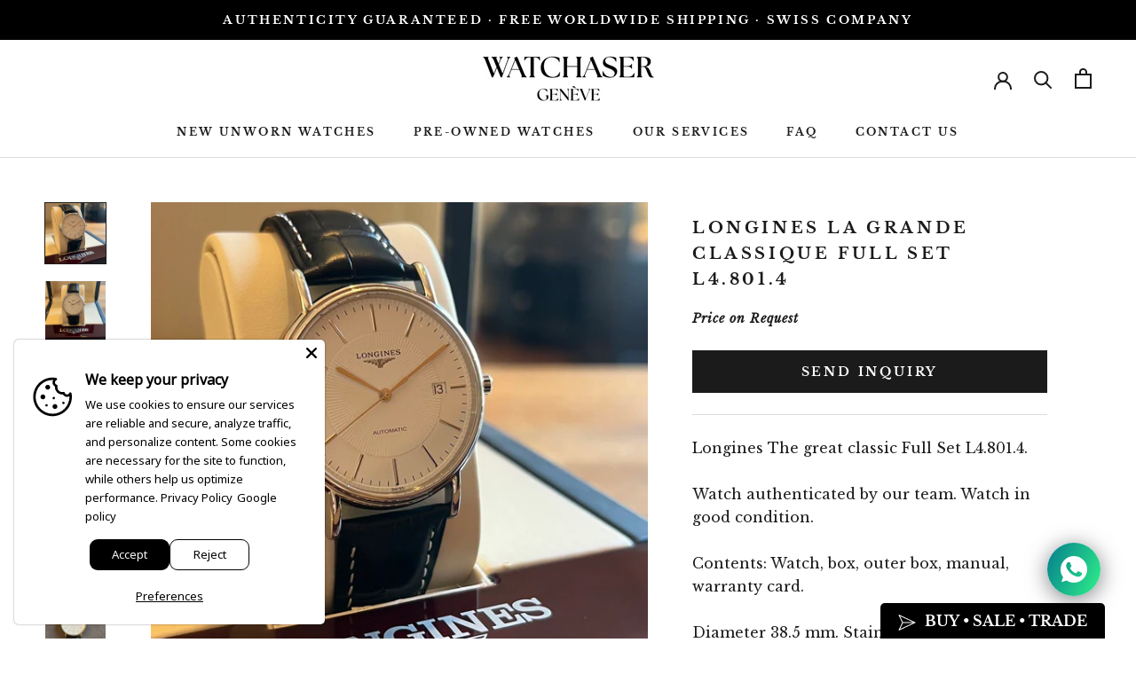

--- FILE ---
content_type: text/html; charset=utf-8
request_url: https://www.watchaser.com/products/longines-la-grande-classique-full-set-l4-801-4
body_size: 62079
content:
<!doctype html>

<html class="no-js" lang="en">
  <head>
<!-- Google tag (gtag.js) -->
<script async src="https://www.googletagmanager.com/gtag/js?id=AW-17210366692"></script>
<script>
  window.dataLayer = window.dataLayer || [];
  function gtag(){dataLayer.push(arguments);}
  gtag('js', new Date());

  gtag('config', 'AW-17210366692');
</script>
<!-- Event snippet for Clic sortant Whatsapp conversion page
In your html page, add the snippet and call gtag_report_conversion when someone clicks on the chosen link or button. -->
<script>
function gtag_report_conversion(url) {
  var callback = function () {
    if (typeof(url) != 'undefined') {
      window.location = url;
    }
  };
  gtag('event', 'conversion', {
      'send_to': 'AW-17210366692/zOZZCLvOirEbEOS1xY5A',
      'event_callback': callback
  });
  return false;
}
</script>

<!-- ============================= SEO Expert Pro ============================= 123456-->
    <title>Longines La grande classique Full Set L4.801.4</title>
   
    
        <meta name="description" content="Longines The great classic Full Set L4.801.4.Watch authenticated by our team. Watch in good condition.Contents: Watch, box, outer box, manual, warranty card.Diameter 38.5 mm. Stainless steel housing. Automatic movement. White dial without numbers. Longines caliber L619.2. Solid caseback. Waterproof 30 meters. Black str" />
    
    <meta http-equiv="cache-control" content="max-age=0" />
    <meta http-equiv="cache-control" content="no-cache" />
    <meta http-equiv="expires" content="0" />
    <meta http-equiv="expires" content="Tue, 01 Jan 2000 1:00:00 GMT" />
    <meta http-equiv="pragma" content="no-cache" />
    <script type="application/ld+json">
    {
    "@context": "http://schema.org",
    "@type": "Organization",
    "name": "WATCHASER",
    "url": "https://www.watchaser.com"    }
    </script>
    <script type="application/ld+json">
    {
        "@context": "http://schema.org",
        "@type": "WebSite",
        "url": "https://www.watchaser.com",
        "potentialAction": {
            "@type": "SearchAction",
            "target": "https://www.watchaser.com/search?q={query}",
            "query-input": "required name=query"
            }
    }
    </script>
    
    
    
    <script type="application/ld+json">
    {
        "@context": "http://schema.org",
        "@type": "Product",
        "brand": {
            "@type": "Brand",
            "name": "WATCHASER"
        },
        "sku": null,
        "description": "Longines The great classic Full Set L4.801.4.Watch authenticated by our team. Watch in good condition.Contents: Watch, box, outer box, manual, warranty card.Diameter 38.5 mm. Stainless steel housing. Automatic movement. White dial without numbers. Longines caliber L619.2. Solid caseback. Waterproof 30 meters. Black strap with white stitching, new non-original replacement. Original Longines steel pin buckle.Functions: hours, minutes, large central seconds, date at 3 o'clock.Do not hesitate to ask us for other photos and videos of the watch.Shipping worldwide with value insurance and delivered against signature to your home via DHL.Possibility of picking up the watch at our store open by appointment.We do not have stock in the store for security reasons.We look forward to assisting you with your acquisition.",
        "url":"https:\/\/www.watchaser.com\/products\/longines-la-grande-classique-full-set-l4-801-4",
        "name": "Longines La grande classique Full Set L4.801.4","image": "https://www.watchaser.com/cdn/shop/files/longines-la-grande-classique-full-set-l48014_grande.jpg?v=1709147016","offers": {
            "@type": "Offer",
            "price": 650.00,
            "priceCurrency": "CHF",
            "availability": "OutOfStock",
            "itemCondition": "http://schema.org/NewCondition"
        }}
        </script>
         


    

    
    

    
    

    
    

    
    


    
    



    <meta charset="utf-8"> 
    <meta http-equiv="X-UA-Compatible" content="IE=edge,chrome=1">
    <meta name="viewport" content="width=device-width, initial-scale=1.0, height=device-height, minimum-scale=1.0, user-scalable=0">
    <meta name="theme-color" content="">

    <title>
      Longines La grande classique Full Set L4.801.4 &ndash; WATCHASER
    </title>

<!-- Avada Boost Sales Script -->

      







          
          
          
          
          
          
          
          
          
          <script>
            const AVADA_ENHANCEMENTS = {};
            AVADA_ENHANCEMENTS.contentProtection = false;
            AVADA_ENHANCEMENTS.hideCheckoutButon = false;
            AVADA_ENHANCEMENTS.cartSticky = false;
            AVADA_ENHANCEMENTS.multiplePixelStatus = false;
            AVADA_ENHANCEMENTS.inactiveStatus = false;
            AVADA_ENHANCEMENTS.cartButtonAnimationStatus = false;
            AVADA_ENHANCEMENTS.whatsappStatus = false;
            AVADA_ENHANCEMENTS.messengerStatus = false;
            AVADA_ENHANCEMENTS.livechatStatus = false;
          </script>

















































      <script>
        const AVADA_CDT = {};
        AVADA_CDT.template = "product.ask-pricing";
        AVADA_CDT.collections = [];
        

        const AVADA_INVQTY = {};
        
          AVADA_INVQTY[44064435536035] = 0;
        

        AVADA_CDT.cartitem = 0;
        AVADA_CDT.moneyformat = `CHF {{amount}}.-`;
        AVADA_CDT.cartTotalPrice = 0;
        
        AVADA_CDT.selected_variant_id = 44064435536035;
        AVADA_CDT.product = {"id": 8241120837795,"title": "Longines La grande classique Full Set L4.801.4","handle": "longines-la-grande-classique-full-set-l4-801-4","vendor": "WATCHASER",
            "type": "","tags": [],"price": 65000,"price_min": 65000,"price_max": 65000,
            "available": false,"price_varies": false,"compare_at_price": null,
            "compare_at_price_min": 0,"compare_at_price_max": 0,
            "compare_at_price_varies": false,"variants": [{"id":44064435536035,"title":"Default Title","option1":"Default Title","option2":null,"option3":null,"sku":null,"requires_shipping":true,"taxable":false,"featured_image":null,"available":false,"name":"Longines La grande classique Full Set L4.801.4","public_title":null,"options":["Default Title"],"price":65000,"weight":0,"compare_at_price":null,"inventory_management":"shopify","barcode":null,"requires_selling_plan":false,"selling_plan_allocations":[]}],"featured_image": "\/\/www.watchaser.com\/cdn\/shop\/files\/longines-la-grande-classique-full-set-l48014.jpg?v=1709147016","images": ["\/\/www.watchaser.com\/cdn\/shop\/files\/longines-la-grande-classique-full-set-l48014.jpg?v=1709147016","\/\/www.watchaser.com\/cdn\/shop\/files\/longines-la-grande-classique-full-set-l48014_1.jpg?v=1709147022","\/\/www.watchaser.com\/cdn\/shop\/files\/longines-la-grande-classique-full-set-l48014_2.jpg?v=1709147028","\/\/www.watchaser.com\/cdn\/shop\/files\/longines-la-grande-classique-full-set-l48014_3.jpg?v=1709147028","\/\/www.watchaser.com\/cdn\/shop\/files\/longines-la-grande-classique-full-set-l48014_4.jpg?v=1709147029","\/\/www.watchaser.com\/cdn\/shop\/files\/longines-la-grande-classique-full-set-l48014_5.jpg?v=1709147028","\/\/www.watchaser.com\/cdn\/shop\/files\/longines-la-grande-classique-full-set-l48014_6.jpg?v=1709147029","\/\/www.watchaser.com\/cdn\/shop\/files\/longines-la-grande-classique-full-set-l48014_7.jpg?v=1709147028","\/\/www.watchaser.com\/cdn\/shop\/files\/longines-la-grande-classique-full-set-l48014_8.jpg?v=1709147028","\/\/www.watchaser.com\/cdn\/shop\/files\/longines-la-grande-classique-full-set-l48014_9.jpg?v=1709147029"]
            };
        

        window.AVADA_BADGES = window.AVADA_BADGES || {};
        window.AVADA_BADGES = [{"shopId":"zNlu9DIBzIdymcIpHJBI","collectionPagePosition":"","headingSize":16,"homePageInlinePosition":"after","cartInlinePosition":"after","showHeaderText":true,"createdAt":"2023-02-17T15:40:35.505Z","isSetCustomWidthMobile":false,"badgeBorderRadius":3,"customWidthSize":450,"textAlign":"avada-align-center","badgePageType":"product","badgesSmartSelector":false,"homePagePosition":"","name":"Product Pages","customWidthSizeInMobile":450,"showBadges":true,"showBadgeBorder":false,"badgeEffect":"","removeBranding":true,"badgeSize":"small","badgeList":["https:\/\/cdn1.avada.io\/boost-sales\/visa.svg","https:\/\/cdn1.avada.io\/boost-sales\/mastercard.svg","https:\/\/cdn1.avada.io\/boost-sales\/americanexpress.svg","https:\/\/cdn1.avada.io\/boost-sales\/discover.svg","https:\/\/cdn1.avada.io\/boost-sales\/paypal.svg","https:\/\/cdn1.avada.io\/boost-sales\/applepay.svg","https:\/\/cdn1.avada.io\/boost-sales\/googlepay.svg"],"badgeStyle":"color","status":true,"headingColor":"#232323","shopDomain":"watchescollector.myshopify.com","inlinePosition":"after","badgeBorderColor":"#e1e1e1","badgeCustomSize":70,"position":"","priority":"0","description":"Increase a sense of urgency and boost conversation rate on each product page. ","collectionPageInlinePosition":"after","badgeWidth":"full-width","cartPosition":"","font":"default","headerText":"Secure Checkout With","id":"Oz9yNk2S6llxXzKGLH3B"}];

        window.AVADA_GENERAL_SETTINGS = window.AVADA_GENERAL_SETTINGS || {};
        window.AVADA_GENERAL_SETTINGS = null;

        window.AVADA_COUNDOWNS = window.AVADA_COUNDOWNS || {};
        window.AVADA_COUNDOWNS = [{},{},{"id":"XOGN7XCSkXjnpRrIF32F","name":"Product Pages","productExcludeIds":[],"shopDomain":"watchescollector.myshopify.com","removeBranding":true,"countdownTextBottom":"","numbBorderColor":"#cccccc","minutesText":"Minutes","shopId":"zNlu9DIBzIdymcIpHJBI","saleCustomHours":"00","linkText":"Hurry! sale ends in","displayLayout":"square-countdown","description":"Increase urgency and boost conversions for each product page.","inlinePosition":"after","numbBgColor":"#ffffff","createdAt":"2023-02-17T15:40:35.427Z","numbBorderRadius":0,"priority":"0","categoryNumberSize":14,"position":"form[action='\/cart\/add']","productIds":[],"textAlign":"text-center","manualDisplayPlacement":"after","categoryUseDefaultSize":true,"timeUnits":"unit-dhms","categoryTxtDatePos":"txt_outside_box","numbWidth":60,"countdownSmartSelector":false,"collectionPageInlinePosition":"after","headingColor":"#0985C5","saleCustomSeconds":"59","manualDisplayPosition":"form[action='\/cart\/add']","categoryTxtDateSize":8,"collectionPagePosition":"","showCountdownTimer":true,"countdownEndAction":"HIDE_COUNTDOWN","stockType":"real_stock","conditions":{"type":"ALL","conditions":[{"type":"TITLE","value":"","operation":"CONTAINS"}]},"status":true,"saleCustomMinutes":"10","showInventoryCountdown":true,"headingSize":30,"txtDateSize":16,"txtDatePos":"txt_outside_box","daysText":"Days","numbBorderWidth":1,"stockTextBefore":"Only {{stock_qty}} left in stock. Hurry up 🔥","categoryNumbHeight":30,"stockTextColor":"#122234","stockTextSize":16,"txtDateColor":"#122234","displayType":"ALL_PRODUCT","hoursText":"Hours","saleCustomDays":"00","categoryNumbWidth":30,"numbColor":"#122234","secondsText":"Seconds","saleDateType":"date-custom","numbHeight":60,"useDefaultSize":true}];

        window.AVADA_STOCK_COUNTDOWNS = window.AVADA_STOCK_COUNTDOWNS || {};
        window.AVADA_STOCK_COUNTDOWNS = {};

        window.AVADA_COUNDOWNS_V2 = window.AVADA_COUNDOWNS_V2 || {};
        window.AVADA_COUNDOWNS_V2 = [];

        window.AVADA_BADGES_V2 = window.AVADA_BADGES_V2 || {};
        window.AVADA_BADGES_V2 = [];

        window.AVADA_INACTIVE_TAB = window.AVADA_INACTIVE_TAB || {};
        window.AVADA_INACTIVE_TAB = null;

        window.AVADA_LIVECHAT = window.AVADA_LIVECHAT || {};
        window.AVADA_LIVECHAT = null;

        window.AVADA_STICKY_ATC = window.AVADA_STICKY_ATC || {};
        window.AVADA_STICKY_ATC = null;

        window.AVADA_ATC_ANIMATION = window.AVADA_ATC_ANIMATION || {};
        window.AVADA_ATC_ANIMATION = null;

        window.AVADA_SP = window.AVADA_SP || {};
        window.AVADA_SP = {"shop":"zNlu9DIBzIdymcIpHJBI","configuration":{"position":"bottom-left","hide_time_ago":false,"smart_hide":false,"smart_hide_time":3,"smart_hide_unit":"days","truncate_product_name":true,"display_duration":5,"first_delay":10,"pops_interval":10,"max_pops_display":20,"show_mobile":true,"mobile_position":"bottom","animation":"fadeInUp","out_animation":"fadeOutDown","with_sound":false,"display_order":"order","only_product_viewing":false,"notice_continuously":false,"custom_css":"","replay":true,"included_urls":"","excluded_urls":"","excluded_product_type":"","countries_all":true,"countries":[],"allow_show":"all","hide_close":true,"close_time":1,"close_time_unit":"days","support_rtl":false},"notifications":{"yUSPVG3drjoqtH6JTWIH":{"settings":{"heading_text":"{{first_name}} in {{city}}, {{country}}","heading_font_weight":500,"heading_font_size":12,"content_text":"Purchased {{product_name}}","content_font_weight":800,"content_font_size":13,"background_image":"","background_color":"#FFF","heading_color":"#111","text_color":"#142A47","time_color":"#234342","with_border":false,"border_color":"#333333","border_width":1,"border_radius":20,"image_border_radius":20,"heading_decoration":null,"hover_product_decoration":null,"hover_product_color":"#122234","with_box_shadow":true,"font":"Raleway","language_code":"en","with_static_map":false,"use_dynamic_names":false,"dynamic_names":"","use_flag":false,"popup_custom_link":"","popup_custom_image":"","display_type":"popup","use_counter":false,"counter_color":"#0b4697","counter_unit_color":"#0b4697","counter_unit_plural":"views","counter_unit_single":"view","truncate_product_name":false,"allow_show":"all","included_urls":"","excluded_urls":""},"type":"order","items":[],"source":"shopify\/order"}},"removeBranding":true};

        window.AVADA_SP_V2 = window.AVADA_SP_V2 || {};
        window.AVADA_SP_V2 = [{"id":"ashL8o8WjGkr1OcnUybR","borderColor":"#333333","isHideCustomerName":false,"truncateProductName":false,"isUseAdvancedSettings":false,"backgroundImage":"","contentText":"Purchased {{product_name}}","contentFontSize":13,"dayAgoTimeUnit":"hours","type":"recent_sales","desktopPosition":"bottom_left","importDemo":"import_random_product","createdAt":"2023-02-17T15:40:35.118Z","borderWidth":1,"imageBorderRadius":6,"shopId":"zNlu9DIBzIdymcIpHJBI","isShowOnMobile":true,"backgroundColor":"#FFF","headingColor":"#111","withBorder":false,"headingFontSize":12,"contentFontWeight":800,"mobilePositions":"bottom","languageCode":"en","textColor":"#142A47","isGenerateDayAgo":true,"notificationsImport":[],"dayAgoTime":"1","headingText":"{{first_name}} in {{city}}, {{country}}","borderRadius":6,"isShowDemo":false,"timeColor":"#234342","name":"Recent Sale","typeTheme":"basic1","specificProducts":[],"status":false,"headingFontWeight":500,"font":"Raleway","notifications":[{"product_id":15002740228482,"first_name":"Oleg","city":"Bienne","country":"Switzerland","date":"2026-01-19T06:40:52.000Z","shipping_first_name":"Oleg","shipping_city":"Bienne","shipping_country":"Switzerland","type":"order","title":"Seiko Presage Limited Edition Tokoro George’s Stagaya Base Full Set SARY259","product_image":"https:\/\/cdn.shopify.com\/s\/files\/1\/0618\/0857\/4627\/files\/1_6c6a352a-c4eb-4e4b-ae30-9a9cdb11a488.jpg?v=1749576548","product_name":"Seiko Presage Limited Edition Tokoro George’s Stagaya Base Full Set SARY259","product_link":"https:\/\/watchescollector.myshopify.com\/products\/seiko-presage-limited-edition-tokoro-george-s-stagaya-base-full-set-sary259","product_handle":"seiko-presage-limited-edition-tokoro-george-s-stagaya-base-full-set-sary259"},{"product_id":14965387460994,"first_name":"Max","city":"Carantec","country":"France","date":"2026-01-09T13:09:18.000Z","shipping_first_name":"Max","shipping_city":"Carantec","shipping_country":"France","type":"order","title":"Marathon Watch 41mm Black Pilot's Navigator with Date - Standard Issue \/ Nylon DEFSTAN","product_image":"https:\/\/cdn.shopify.com\/s\/files\/1\/0618\/0857\/4627\/files\/WW194013-S-BK-A-BKNATO-Front_d9cc5fa5-fb8d-43d1-88b0-6d348d497864.jpg?v=1744738518","product_name":"Marathon Watch 41mm Black Pilot's Navigator with Date","product_link":"https:\/\/watchescollector.myshopify.com\/products\/black-sapphire-crystal-pilots-navigator-with-date-tritium-us-government-markings-on-dial-41mm","product_handle":"black-sapphire-crystal-pilots-navigator-with-date-tritium-us-government-markings-on-dial-41mm"},{"product_id":14967717069186,"first_name":"Matthias","city":"Værløse","country":"Denmark","date":"2025-12-28T20:01:55.000Z","shipping_first_name":"Matthias","shipping_city":"Værløse","shipping_country":"Denmark","type":"order","title":"Marathon Watch 34mm Black General Purpose Quartz with MaraGlo (GPQ) - Standard Issue \/ Ballistic Nylon","product_image":"https:\/\/cdn.shopify.com\/s\/files\/1\/0618\/0857\/4627\/files\/WW194009BK-NGM-BKNATO-IMG7-Front.jpg?v=1745098023","product_name":"Marathon Watch 34mm Black General Purpose Quartz with MaraGlo (GPQ)","product_link":"https:\/\/watchescollector.myshopify.com\/products\/black-general-purpose-quartz-with-maraglo-gpq-no-government-markings-dial-34mm","product_handle":"black-general-purpose-quartz-with-maraglo-gpq-no-government-markings-dial-34mm"},{"product_id":15004015001986,"first_name":"Marc","city":"Vionnaz","country":"Switzerland","date":"2025-11-29T08:32:40.000Z","shipping_first_name":"Marc","shipping_city":"Vionnaz","shipping_country":"Switzerland","type":"order","title":"Bell \u0026 Ross Diver Blue Full Set BR03-92-DIV","product_image":"https:\/\/cdn.shopify.com\/s\/files\/1\/0618\/0857\/4627\/files\/1_485ab284-f7ea-4563-96bd-f3949d4cc9c1.jpg?v=1749650329","product_name":"Bell \u0026 Ross Diver Blue Full Set BR03-92-DIV","product_link":"https:\/\/watchescollector.myshopify.com\/products\/bell-ross-diver-blue-full-set-br03-92-div","product_handle":"bell-ross-diver-blue-full-set-br03-92-div"},{"product_id":15180023759234,"first_name":"Philipp","city":"Zufikon","country":"Switzerland","date":"2025-11-28T15:14:08.000Z","shipping_first_name":"Philipp","shipping_city":"Zufikon","shipping_country":"Switzerland","type":"order","title":"IWC Aquatimer Automatic 2024 Full Set IW328803","product_image":"https:\/\/cdn.shopify.com\/s\/files\/1\/0618\/0857\/4627\/files\/1_6aa274aa-a566-4f6e-bdb1-3bdd39830fe1.jpg?v=1763134970","product_name":"IWC Aquatimer Automatic 2024 Full Set IW328803","product_link":"https:\/\/watchescollector.myshopify.com\/products\/iwc-aquatimer-automatic-2024-full-set-iw328803","product_handle":"iwc-aquatimer-automatic-2024-full-set-iw328803"},{"product_id":8397570146467,"first_name":"Sviatoslav","city":"Bluche","country":"Switzerland","date":"2025-11-27T12:44:16.000Z","shipping_first_name":"","shipping_city":"","shipping_country":"","type":"order","title":"Yema Meangraf Lupin 2024 YMEAN23JP","product_image":"https:\/\/cdn.shopify.com\/s\/files\/1\/0618\/0857\/4627\/files\/yema-meangraf-lupin-2024-ymean23jp.jpg?v=1714765165","product_name":"Yema Meangraf Lupin 2024 YMEAN23JP","product_link":"https:\/\/watchescollector.myshopify.com\/products\/yema-meangraf-lupin-2024-ymean23jp","product_handle":"yema-meangraf-lupin-2024-ymean23jp"},{"product_id":15002733707650,"first_name":"Vaidas","city":"Vilnius","country":"Lithuania","date":"2025-11-26T08:12:22.000Z","shipping_first_name":"Vaidas","shipping_city":"Vilnius","shipping_country":"Lithuania","type":"order","title":"Maurice Lacroix Aikon Venturer GMT Full Set AI6158","product_image":"https:\/\/cdn.shopify.com\/s\/files\/1\/0618\/0857\/4627\/files\/1_f31d933b-4a72-49a0-bde6-fd35ecea2fad.jpg?v=1749574371","product_name":"Maurice Lacroix Aikon Venturer GMT Full Set AI6158","product_link":"https:\/\/watchescollector.myshopify.com\/products\/maurice-lacroix-aikon-venturer-gmt-full-set-ai6158","product_handle":"maurice-lacroix-aikon-venturer-gmt-full-set-ai6158"},{"product_id":15174850937218,"first_name":"David","city":"Litvínov","country":"Czech Republic","date":"2025-11-25T22:00:36.000Z","shipping_first_name":"David","shipping_city":"Litvínov","shipping_country":"Czech Republic","type":"order","title":"Fortis Aviatis Cockpit Classic Small Second Full Set 901.20.165","product_image":"https:\/\/cdn.shopify.com\/s\/files\/1\/0618\/0857\/4627\/files\/1_ea809d95-f7bb-45ab-9ebe-71c099a7d42c.jpg?v=1762771946","product_name":"Fortis Aviatis Cockpit Classic Small Second Full Set 901.20.165","product_link":"https:\/\/watchescollector.myshopify.com\/products\/fortis-aviatis-cockpit-classic-small-second-full-set-901-20-165","product_handle":"fortis-aviatis-cockpit-classic-small-second-full-set-901-20-165"},{"product_id":15186716787074,"first_name":"Achim","city":"Bäretswil","country":"Switzerland","date":"2025-11-22T18:16:28.000Z","shipping_first_name":"Achim","shipping_city":"Bäretswil","shipping_country":"Switzerland","type":"order","title":"TAG Heuer Carrera Twin time WV2115-0","product_image":"https:\/\/cdn.shopify.com\/s\/files\/1\/0618\/0857\/4627\/files\/1_5a3a80f6-ecc8-4c98-b221-2d2977bcf588.jpg?v=1763819811","product_name":"TAG Heuer Carrera Twin time WV2115-0","product_link":"https:\/\/watchescollector.myshopify.com\/products\/tag-heuer-carrera-twin-time-wv2115-0","product_handle":"tag-heuer-carrera-twin-time-wv2115-0"}]}];

        window.AVADA_SETTING_SP_V2 = window.AVADA_SETTING_SP_V2 || {};
        window.AVADA_SETTING_SP_V2 = {"animation":"fadeInUp","display_duration":4,"with_sound":false,"hide_time_ago":false,"shopId":"zNlu9DIBzIdymcIpHJBI","excluded_product_type":"","close_time":1,"hide_close":true,"pops_interval":4,"font":"Raleway","first_delay":4,"truncate_product_name":true,"allow_show":"all","support_rtl":false,"orderItems":[],"smart_hide_time":4,"excluded_urls":"","smart_hide":false,"notice_continuously":false,"position":"bottom-left","countries_all":true,"max_pops_display":30,"custom_css":"","mobile_position":"bottom","smart_hide_unit":"hours","included_urls":"","replay":true,"countries":[],"createdAt":"2023-02-17T15:40:35.207Z","out_animation":"fadeOutDown","only_product_viewing":false,"show_mobile":true,"close_time_unit":"days","display_order":"order","id":"mx8HdOiOzFRzCtjNii2j"};

        window.AVADA_BS_EMBED = window.AVADA_BS_EMBED || {};
        window.AVADA_BS_EMBED.isSupportThemeOS = false
        window.AVADA_BS_EMBED.dupTrustBadge = false

        window.AVADA_BS_VERSION = window.AVADA_BS_VERSION || {};
        window.AVADA_BS_VERSION = { BSVersion : 'AVADA-BS-1.0.3'}

        window.AVADA_BS_FSB = window.AVADA_BS_FSB || {};
        window.AVADA_BS_FSB = {
          bars: [],
          cart: 0,
          compatible: {
            langify: ''
          }
        };

        window.AVADA_BADGE_CART_DRAWER = window.AVADA_BADGE_CART_DRAWER || {};
        window.AVADA_BADGE_CART_DRAWER = {id : 'null'};
      </script>
<!-- /Avada Boost Sales Script --><meta name="description" content="Longines The great classic Full Set L4.801.4.Watch authenticated by our team. Watch in good condition.Contents: Watch, box, outer box, manual, warranty card.Diameter 38.5 mm. Stainless steel housing. Automatic movement. White dial without numbers. Longines caliber L619.2. Solid caseback. Waterproof 30 meters. Black str"><link rel="canonical" href="https://www.watchaser.com/products/longines-la-grande-classique-full-set-l4-801-4"><link rel="shortcut icon" href="//www.watchaser.com/cdn/shop/files/favicon-32x32_440abbe4-b16e-43ca-87e4-f27954e285d7_32x32.png?v=1670611556" type="image/png"><meta property="og:type" content="product">
  <meta property="og:title" content="Longines La grande classique Full Set L4.801.4"><meta property="og:image" content="http://www.watchaser.com/cdn/shop/files/longines-la-grande-classique-full-set-l48014_grande.jpg?v=1709147016">
    <meta property="og:image:secure_url" content="https://www.watchaser.com/cdn/shop/files/longines-la-grande-classique-full-set-l48014_grande.jpg?v=1709147016"><meta property="og:image" content="http://www.watchaser.com/cdn/shop/files/longines-la-grande-classique-full-set-l48014_1_grande.jpg?v=1709147022">
    <meta property="og:image:secure_url" content="https://www.watchaser.com/cdn/shop/files/longines-la-grande-classique-full-set-l48014_1_grande.jpg?v=1709147022"><meta property="og:image" content="http://www.watchaser.com/cdn/shop/files/longines-la-grande-classique-full-set-l48014_2_grande.jpg?v=1709147028">
    <meta property="og:image:secure_url" content="https://www.watchaser.com/cdn/shop/files/longines-la-grande-classique-full-set-l48014_2_grande.jpg?v=1709147028"><meta property="product:price:amount" content="650.00">
  <meta property="product:price:currency" content="CHF"><meta property="og:description" content="Longines The great classic Full Set L4.801.4.Watch authenticated by our team. Watch in good condition.Contents: Watch, box, outer box, manual, warranty card.Diameter 38.5 mm. Stainless steel housing. Automatic movement. White dial without numbers. Longines caliber L619.2. Solid caseback. Waterproof 30 meters. Black str"><meta property="og:url" content="https://www.watchaser.com/products/longines-la-grande-classique-full-set-l4-801-4">
<meta property="og:site_name" content="WATCHASER"><meta name="twitter:card" content="summary"><meta name="twitter:title" content="Longines La grande classique Full Set L4.801.4">
  <meta name="twitter:description" content="Longines The great classic Full Set L4.801.4.Watch authenticated by our team. Watch in good condition.Contents: Watch, box, outer box, manual, warranty card.Diameter 38.5 mm. Stainless steel housing. Automatic movement. White dial without numbers. Longines caliber L619.2. Solid caseback. Waterproof 30 meters. Black strap with white stitching, new non-original replacement. Original Longines steel pin buckle.Functions: hours, minutes, large central seconds, date at 3 o&#39;clock.Do not hesitate to ask us for other photos and videos of the watch.Shipping worldwide with value insurance and delivered against signature to your home via DHL.Possibility of picking up the watch at our store open by appointment.We do not have stock in the store for security reasons.We look forward to assisting you with your acquisition.">
  <meta name="twitter:image" content="https://www.watchaser.com/cdn/shop/files/longines-la-grande-classique-full-set-l48014_600x600_crop_center.jpg?v=1709147016">

    
  



  <script>window.performance && window.performance.mark && window.performance.mark('shopify.content_for_header.start');</script><meta name="facebook-domain-verification" content="ddynsiycr6v1k3byd7g8x3t3raql58">
<meta name="google-site-verification" content="OUm7kPlAXLVlR2PQxuqkJyIb8cr1l2FX9KzftlOO7F8">
<meta id="shopify-digital-wallet" name="shopify-digital-wallet" content="/61808574627/digital_wallets/dialog">
<meta name="shopify-checkout-api-token" content="7f69ac05fe57e4c48ae8a8b4cb3e5a89">
<link rel="alternate" type="application/json+oembed" href="https://www.watchaser.com/products/longines-la-grande-classique-full-set-l4-801-4.oembed">
<script async="async" src="/checkouts/internal/preloads.js?locale=en-CH"></script>
<link rel="preconnect" href="https://shop.app" crossorigin="anonymous">
<script async="async" src="https://shop.app/checkouts/internal/preloads.js?locale=en-CH&shop_id=61808574627" crossorigin="anonymous"></script>
<script id="apple-pay-shop-capabilities" type="application/json">{"shopId":61808574627,"countryCode":"CH","currencyCode":"CHF","merchantCapabilities":["supports3DS"],"merchantId":"gid:\/\/shopify\/Shop\/61808574627","merchantName":"WATCHASER","requiredBillingContactFields":["postalAddress","email","phone"],"requiredShippingContactFields":["postalAddress","email","phone"],"shippingType":"shipping","supportedNetworks":["visa","masterCard","amex"],"total":{"type":"pending","label":"WATCHASER","amount":"1.00"},"shopifyPaymentsEnabled":true,"supportsSubscriptions":true}</script>
<script id="shopify-features" type="application/json">{"accessToken":"7f69ac05fe57e4c48ae8a8b4cb3e5a89","betas":["rich-media-storefront-analytics"],"domain":"www.watchaser.com","predictiveSearch":true,"shopId":61808574627,"locale":"en"}</script>
<script>var Shopify = Shopify || {};
Shopify.shop = "watchescollector.myshopify.com";
Shopify.locale = "en";
Shopify.currency = {"active":"CHF","rate":"1.0"};
Shopify.country = "CH";
Shopify.theme = {"name":"WATCHES COLLECTOR","id":130758344867,"schema_name":"Prestige","schema_version":"4.0.4","theme_store_id":null,"role":"main"};
Shopify.theme.handle = "null";
Shopify.theme.style = {"id":null,"handle":null};
Shopify.cdnHost = "www.watchaser.com/cdn";
Shopify.routes = Shopify.routes || {};
Shopify.routes.root = "/";</script>
<script type="module">!function(o){(o.Shopify=o.Shopify||{}).modules=!0}(window);</script>
<script>!function(o){function n(){var o=[];function n(){o.push(Array.prototype.slice.apply(arguments))}return n.q=o,n}var t=o.Shopify=o.Shopify||{};t.loadFeatures=n(),t.autoloadFeatures=n()}(window);</script>
<script>
  window.ShopifyPay = window.ShopifyPay || {};
  window.ShopifyPay.apiHost = "shop.app\/pay";
  window.ShopifyPay.redirectState = null;
</script>
<script id="shop-js-analytics" type="application/json">{"pageType":"product"}</script>
<script defer="defer" async type="module" src="//www.watchaser.com/cdn/shopifycloud/shop-js/modules/v2/client.init-shop-cart-sync_BN7fPSNr.en.esm.js"></script>
<script defer="defer" async type="module" src="//www.watchaser.com/cdn/shopifycloud/shop-js/modules/v2/chunk.common_Cbph3Kss.esm.js"></script>
<script defer="defer" async type="module" src="//www.watchaser.com/cdn/shopifycloud/shop-js/modules/v2/chunk.modal_DKumMAJ1.esm.js"></script>
<script type="module">
  await import("//www.watchaser.com/cdn/shopifycloud/shop-js/modules/v2/client.init-shop-cart-sync_BN7fPSNr.en.esm.js");
await import("//www.watchaser.com/cdn/shopifycloud/shop-js/modules/v2/chunk.common_Cbph3Kss.esm.js");
await import("//www.watchaser.com/cdn/shopifycloud/shop-js/modules/v2/chunk.modal_DKumMAJ1.esm.js");

  window.Shopify.SignInWithShop?.initShopCartSync?.({"fedCMEnabled":true,"windoidEnabled":true});

</script>
<script>
  window.Shopify = window.Shopify || {};
  if (!window.Shopify.featureAssets) window.Shopify.featureAssets = {};
  window.Shopify.featureAssets['shop-js'] = {"shop-cart-sync":["modules/v2/client.shop-cart-sync_CJVUk8Jm.en.esm.js","modules/v2/chunk.common_Cbph3Kss.esm.js","modules/v2/chunk.modal_DKumMAJ1.esm.js"],"init-fed-cm":["modules/v2/client.init-fed-cm_7Fvt41F4.en.esm.js","modules/v2/chunk.common_Cbph3Kss.esm.js","modules/v2/chunk.modal_DKumMAJ1.esm.js"],"init-shop-email-lookup-coordinator":["modules/v2/client.init-shop-email-lookup-coordinator_Cc088_bR.en.esm.js","modules/v2/chunk.common_Cbph3Kss.esm.js","modules/v2/chunk.modal_DKumMAJ1.esm.js"],"init-windoid":["modules/v2/client.init-windoid_hPopwJRj.en.esm.js","modules/v2/chunk.common_Cbph3Kss.esm.js","modules/v2/chunk.modal_DKumMAJ1.esm.js"],"shop-button":["modules/v2/client.shop-button_B0jaPSNF.en.esm.js","modules/v2/chunk.common_Cbph3Kss.esm.js","modules/v2/chunk.modal_DKumMAJ1.esm.js"],"shop-cash-offers":["modules/v2/client.shop-cash-offers_DPIskqss.en.esm.js","modules/v2/chunk.common_Cbph3Kss.esm.js","modules/v2/chunk.modal_DKumMAJ1.esm.js"],"shop-toast-manager":["modules/v2/client.shop-toast-manager_CK7RT69O.en.esm.js","modules/v2/chunk.common_Cbph3Kss.esm.js","modules/v2/chunk.modal_DKumMAJ1.esm.js"],"init-shop-cart-sync":["modules/v2/client.init-shop-cart-sync_BN7fPSNr.en.esm.js","modules/v2/chunk.common_Cbph3Kss.esm.js","modules/v2/chunk.modal_DKumMAJ1.esm.js"],"init-customer-accounts-sign-up":["modules/v2/client.init-customer-accounts-sign-up_CfPf4CXf.en.esm.js","modules/v2/client.shop-login-button_DeIztwXF.en.esm.js","modules/v2/chunk.common_Cbph3Kss.esm.js","modules/v2/chunk.modal_DKumMAJ1.esm.js"],"pay-button":["modules/v2/client.pay-button_CgIwFSYN.en.esm.js","modules/v2/chunk.common_Cbph3Kss.esm.js","modules/v2/chunk.modal_DKumMAJ1.esm.js"],"init-customer-accounts":["modules/v2/client.init-customer-accounts_DQ3x16JI.en.esm.js","modules/v2/client.shop-login-button_DeIztwXF.en.esm.js","modules/v2/chunk.common_Cbph3Kss.esm.js","modules/v2/chunk.modal_DKumMAJ1.esm.js"],"avatar":["modules/v2/client.avatar_BTnouDA3.en.esm.js"],"init-shop-for-new-customer-accounts":["modules/v2/client.init-shop-for-new-customer-accounts_CsZy_esa.en.esm.js","modules/v2/client.shop-login-button_DeIztwXF.en.esm.js","modules/v2/chunk.common_Cbph3Kss.esm.js","modules/v2/chunk.modal_DKumMAJ1.esm.js"],"shop-follow-button":["modules/v2/client.shop-follow-button_BRMJjgGd.en.esm.js","modules/v2/chunk.common_Cbph3Kss.esm.js","modules/v2/chunk.modal_DKumMAJ1.esm.js"],"checkout-modal":["modules/v2/client.checkout-modal_B9Drz_yf.en.esm.js","modules/v2/chunk.common_Cbph3Kss.esm.js","modules/v2/chunk.modal_DKumMAJ1.esm.js"],"shop-login-button":["modules/v2/client.shop-login-button_DeIztwXF.en.esm.js","modules/v2/chunk.common_Cbph3Kss.esm.js","modules/v2/chunk.modal_DKumMAJ1.esm.js"],"lead-capture":["modules/v2/client.lead-capture_DXYzFM3R.en.esm.js","modules/v2/chunk.common_Cbph3Kss.esm.js","modules/v2/chunk.modal_DKumMAJ1.esm.js"],"shop-login":["modules/v2/client.shop-login_CA5pJqmO.en.esm.js","modules/v2/chunk.common_Cbph3Kss.esm.js","modules/v2/chunk.modal_DKumMAJ1.esm.js"],"payment-terms":["modules/v2/client.payment-terms_BxzfvcZJ.en.esm.js","modules/v2/chunk.common_Cbph3Kss.esm.js","modules/v2/chunk.modal_DKumMAJ1.esm.js"]};
</script>
<script>(function() {
  var isLoaded = false;
  function asyncLoad() {
    if (isLoaded) return;
    isLoaded = true;
    var urls = ["https:\/\/chimpstatic.com\/mcjs-connected\/js\/users\/e0133e7c7c192226f4f719d74\/ec8712a59eb366e0778b6c86b.js?shop=watchescollector.myshopify.com","","https:\/\/timer.perfect-app.app\/storefront-script\/watchescollector.myshopify.com.js?shop=watchescollector.myshopify.com\u0026shop=watchescollector.myshopify.com"];
    for (var i = 0; i < urls.length; i++) {
      var s = document.createElement('script');
      s.type = 'text/javascript';
      s.async = true;
      s.src = urls[i];
      var x = document.getElementsByTagName('script')[0];
      x.parentNode.insertBefore(s, x);
    }
  };
  if(window.attachEvent) {
    window.attachEvent('onload', asyncLoad);
  } else {
    window.addEventListener('load', asyncLoad, false);
  }
})();</script>
<script id="__st">var __st={"a":61808574627,"offset":3600,"reqid":"f4779aaf-9159-476f-aa78-1c0d2019c6e5-1770067439","pageurl":"www.watchaser.com\/products\/longines-la-grande-classique-full-set-l4-801-4","u":"753f3935ebda","p":"product","rtyp":"product","rid":8241120837795};</script>
<script>window.ShopifyPaypalV4VisibilityTracking = true;</script>
<script id="captcha-bootstrap">!function(){'use strict';const t='contact',e='account',n='new_comment',o=[[t,t],['blogs',n],['comments',n],[t,'customer']],c=[[e,'customer_login'],[e,'guest_login'],[e,'recover_customer_password'],[e,'create_customer']],r=t=>t.map((([t,e])=>`form[action*='/${t}']:not([data-nocaptcha='true']) input[name='form_type'][value='${e}']`)).join(','),a=t=>()=>t?[...document.querySelectorAll(t)].map((t=>t.form)):[];function s(){const t=[...o],e=r(t);return a(e)}const i='password',u='form_key',d=['recaptcha-v3-token','g-recaptcha-response','h-captcha-response',i],f=()=>{try{return window.sessionStorage}catch{return}},m='__shopify_v',_=t=>t.elements[u];function p(t,e,n=!1){try{const o=window.sessionStorage,c=JSON.parse(o.getItem(e)),{data:r}=function(t){const{data:e,action:n}=t;return t[m]||n?{data:e,action:n}:{data:t,action:n}}(c);for(const[e,n]of Object.entries(r))t.elements[e]&&(t.elements[e].value=n);n&&o.removeItem(e)}catch(o){console.error('form repopulation failed',{error:o})}}const l='form_type',E='cptcha';function T(t){t.dataset[E]=!0}const w=window,h=w.document,L='Shopify',v='ce_forms',y='captcha';let A=!1;((t,e)=>{const n=(g='f06e6c50-85a8-45c8-87d0-21a2b65856fe',I='https://cdn.shopify.com/shopifycloud/storefront-forms-hcaptcha/ce_storefront_forms_captcha_hcaptcha.v1.5.2.iife.js',D={infoText:'Protected by hCaptcha',privacyText:'Privacy',termsText:'Terms'},(t,e,n)=>{const o=w[L][v],c=o.bindForm;if(c)return c(t,g,e,D).then(n);var r;o.q.push([[t,g,e,D],n]),r=I,A||(h.body.append(Object.assign(h.createElement('script'),{id:'captcha-provider',async:!0,src:r})),A=!0)});var g,I,D;w[L]=w[L]||{},w[L][v]=w[L][v]||{},w[L][v].q=[],w[L][y]=w[L][y]||{},w[L][y].protect=function(t,e){n(t,void 0,e),T(t)},Object.freeze(w[L][y]),function(t,e,n,w,h,L){const[v,y,A,g]=function(t,e,n){const i=e?o:[],u=t?c:[],d=[...i,...u],f=r(d),m=r(i),_=r(d.filter((([t,e])=>n.includes(e))));return[a(f),a(m),a(_),s()]}(w,h,L),I=t=>{const e=t.target;return e instanceof HTMLFormElement?e:e&&e.form},D=t=>v().includes(t);t.addEventListener('submit',(t=>{const e=I(t);if(!e)return;const n=D(e)&&!e.dataset.hcaptchaBound&&!e.dataset.recaptchaBound,o=_(e),c=g().includes(e)&&(!o||!o.value);(n||c)&&t.preventDefault(),c&&!n&&(function(t){try{if(!f())return;!function(t){const e=f();if(!e)return;const n=_(t);if(!n)return;const o=n.value;o&&e.removeItem(o)}(t);const e=Array.from(Array(32),(()=>Math.random().toString(36)[2])).join('');!function(t,e){_(t)||t.append(Object.assign(document.createElement('input'),{type:'hidden',name:u})),t.elements[u].value=e}(t,e),function(t,e){const n=f();if(!n)return;const o=[...t.querySelectorAll(`input[type='${i}']`)].map((({name:t})=>t)),c=[...d,...o],r={};for(const[a,s]of new FormData(t).entries())c.includes(a)||(r[a]=s);n.setItem(e,JSON.stringify({[m]:1,action:t.action,data:r}))}(t,e)}catch(e){console.error('failed to persist form',e)}}(e),e.submit())}));const S=(t,e)=>{t&&!t.dataset[E]&&(n(t,e.some((e=>e===t))),T(t))};for(const o of['focusin','change'])t.addEventListener(o,(t=>{const e=I(t);D(e)&&S(e,y())}));const B=e.get('form_key'),M=e.get(l),P=B&&M;t.addEventListener('DOMContentLoaded',(()=>{const t=y();if(P)for(const e of t)e.elements[l].value===M&&p(e,B);[...new Set([...A(),...v().filter((t=>'true'===t.dataset.shopifyCaptcha))])].forEach((e=>S(e,t)))}))}(h,new URLSearchParams(w.location.search),n,t,e,['guest_login'])})(!0,!0)}();</script>
<script integrity="sha256-4kQ18oKyAcykRKYeNunJcIwy7WH5gtpwJnB7kiuLZ1E=" data-source-attribution="shopify.loadfeatures" defer="defer" src="//www.watchaser.com/cdn/shopifycloud/storefront/assets/storefront/load_feature-a0a9edcb.js" crossorigin="anonymous"></script>
<script crossorigin="anonymous" defer="defer" src="//www.watchaser.com/cdn/shopifycloud/storefront/assets/shopify_pay/storefront-65b4c6d7.js?v=20250812"></script>
<script data-source-attribution="shopify.dynamic_checkout.dynamic.init">var Shopify=Shopify||{};Shopify.PaymentButton=Shopify.PaymentButton||{isStorefrontPortableWallets:!0,init:function(){window.Shopify.PaymentButton.init=function(){};var t=document.createElement("script");t.src="https://www.watchaser.com/cdn/shopifycloud/portable-wallets/latest/portable-wallets.en.js",t.type="module",document.head.appendChild(t)}};
</script>
<script data-source-attribution="shopify.dynamic_checkout.buyer_consent">
  function portableWalletsHideBuyerConsent(e){var t=document.getElementById("shopify-buyer-consent"),n=document.getElementById("shopify-subscription-policy-button");t&&n&&(t.classList.add("hidden"),t.setAttribute("aria-hidden","true"),n.removeEventListener("click",e))}function portableWalletsShowBuyerConsent(e){var t=document.getElementById("shopify-buyer-consent"),n=document.getElementById("shopify-subscription-policy-button");t&&n&&(t.classList.remove("hidden"),t.removeAttribute("aria-hidden"),n.addEventListener("click",e))}window.Shopify?.PaymentButton&&(window.Shopify.PaymentButton.hideBuyerConsent=portableWalletsHideBuyerConsent,window.Shopify.PaymentButton.showBuyerConsent=portableWalletsShowBuyerConsent);
</script>
<script data-source-attribution="shopify.dynamic_checkout.cart.bootstrap">document.addEventListener("DOMContentLoaded",(function(){function t(){return document.querySelector("shopify-accelerated-checkout-cart, shopify-accelerated-checkout")}if(t())Shopify.PaymentButton.init();else{new MutationObserver((function(e,n){t()&&(Shopify.PaymentButton.init(),n.disconnect())})).observe(document.body,{childList:!0,subtree:!0})}}));
</script>
<link id="shopify-accelerated-checkout-styles" rel="stylesheet" media="screen" href="https://www.watchaser.com/cdn/shopifycloud/portable-wallets/latest/accelerated-checkout-backwards-compat.css" crossorigin="anonymous">
<style id="shopify-accelerated-checkout-cart">
        #shopify-buyer-consent {
  margin-top: 1em;
  display: inline-block;
  width: 100%;
}

#shopify-buyer-consent.hidden {
  display: none;
}

#shopify-subscription-policy-button {
  background: none;
  border: none;
  padding: 0;
  text-decoration: underline;
  font-size: inherit;
  cursor: pointer;
}

#shopify-subscription-policy-button::before {
  box-shadow: none;
}

      </style>

<script>window.performance && window.performance.mark && window.performance.mark('shopify.content_for_header.end');</script>
<script>window.BOLD = window.BOLD || {};
    window.BOLD.common = window.BOLD.common || {};
    window.BOLD.common.Shopify = window.BOLD.common.Shopify || {};
    window.BOLD.common.Shopify.shop = {
      domain: 'www.watchaser.com',
      permanent_domain: 'watchescollector.myshopify.com',
      url: 'https://www.watchaser.com',
      secure_url: 'https://www.watchaser.com',
      money_format: "CHF {{amount}}.-",
      currency: "CHF"
    };
    window.BOLD.common.Shopify.customer = {
      id: null,
      tags: null,
    };
    window.BOLD.common.Shopify.cart = {"note":null,"attributes":{},"original_total_price":0,"total_price":0,"total_discount":0,"total_weight":0.0,"item_count":0,"items":[],"requires_shipping":false,"currency":"CHF","items_subtotal_price":0,"cart_level_discount_applications":[],"checkout_charge_amount":0};
    window.BOLD.common.template = 'product';window.BOLD.common.Shopify.formatMoney = function(money, format) {
        function n(t, e) {
            return "undefined" == typeof t ? e : t
        }
        function r(t, e, r, i) {
            if (e = n(e, 2),
                r = n(r, ","),
                i = n(i, "."),
            isNaN(t) || null == t)
                return 0;
            t = (t / 100).toFixed(e);
            var o = t.split(".")
                , a = o[0].replace(/(\d)(?=(\d\d\d)+(?!\d))/g, "$1" + r)
                , s = o[1] ? i + o[1] : "";
            return a + s
        }
        "string" == typeof money && (money = money.replace(".", ""));
        var i = ""
            , o = /\{\{\s*(\w+)\s*\}\}/
            , a = format || window.BOLD.common.Shopify.shop.money_format || window.Shopify.money_format || "$ {{ amount }}";
        switch (a.match(o)[1]) {
            case "amount":
                i = r(money, 2, ",", ".");
                break;
            case "amount_no_decimals":
                i = r(money, 0, ",", ".");
                break;
            case "amount_with_comma_separator":
                i = r(money, 2, ".", ",");
                break;
            case "amount_no_decimals_with_comma_separator":
                i = r(money, 0, ".", ",");
                break;
            case "amount_with_space_separator":
                i = r(money, 2, " ", ",");
                break;
            case "amount_no_decimals_with_space_separator":
                i = r(money, 0, " ", ",");
                break;
            case "amount_with_apostrophe_separator":
                i = r(money, 2, "'", ".");
                break;
        }
        return a.replace(o, i);
    };
    window.BOLD.common.Shopify.saveProduct = function (handle, product) {
      if (typeof handle === 'string' && typeof window.BOLD.common.Shopify.products[handle] === 'undefined') {
        if (typeof product === 'number') {
          window.BOLD.common.Shopify.handles[product] = handle;
          product = { id: product };
        }
        window.BOLD.common.Shopify.products[handle] = product;
      }
    };
    window.BOLD.common.Shopify.saveVariant = function (variant_id, variant) {
      if (typeof variant_id === 'number' && typeof window.BOLD.common.Shopify.variants[variant_id] === 'undefined') {
        window.BOLD.common.Shopify.variants[variant_id] = variant;
      }
    };window.BOLD.common.Shopify.products = window.BOLD.common.Shopify.products || {};
    window.BOLD.common.Shopify.variants = window.BOLD.common.Shopify.variants || {};
    window.BOLD.common.Shopify.handles = window.BOLD.common.Shopify.handles || {};window.BOLD.common.Shopify.saveProduct("longines-la-grande-classique-full-set-l4-801-4", 8241120837795);window.BOLD.common.Shopify.saveVariant(44064435536035, { product_id: 8241120837795, product_handle: "longines-la-grande-classique-full-set-l4-801-4", price: 65000, group_id: '', csp_metafield: {}});window.BOLD.apps_installed = {} || {};window.BOLD.common.Shopify.metafields = window.BOLD.common.Shopify.metafields || {};window.BOLD.common.Shopify.metafields["bold_rp"] = {};window.BOLD.common.Shopify.metafields["bold_csp_defaults"] = {};window.BOLD.common.cacheParams = window.BOLD.common.cacheParams || {};
</script><meta name="locale-bar--browsing-context-suggestions-url" content="/browsing_context_suggestions">
<meta name="locale-bar--current-language" content="en">
<meta name="locale-bar--current-currency" content="CHF">

    <link rel="stylesheet" href="//www.watchaser.com/cdn/shop/t/2/assets/theme.scss.css?v=135960484941770341281764012033">

    <script>
      // This allows to expose several variables to the global scope, to be used in scripts
      window.theme = {
        template: "product",
        shopCurrency: "CHF",
        moneyFormat: "CHF {{amount}}.-",
        moneyWithCurrencyFormat: "CHF {{amount}}.-",
        currencyConversionEnabled: false,
        currencyConversionMoneyFormat: "money_format",
        currencyConversionRoundAmounts: false,
        productImageSize: "natural",
        searchMode: "product",
        showPageTransition: true,
        showElementStaggering: true,
        showImageZooming: true
      };

      window.languages = {
        cartAddNote: "Add Order Note",
        cartEditNote: "Edit Order Note",
        productImageLoadingError: "This image could not be loaded. Please try to reload the page.",
        productFormAddToCart: "Add to cart",
        productFormUnavailable: "Unavailable",
        productFormSoldOut: "Sold Out",
        shippingEstimatorOneResult: "1 option available:",
        shippingEstimatorMoreResults: "{{count}} options available:",
        shippingEstimatorNoResults: "No shipping could be found"
      };

      window.lazySizesConfig = {
        loadHidden: false,
        hFac: 0.5,
        expFactor: 2,
        ricTimeout: 150,
        lazyClass: 'Image--lazyLoad',
        loadingClass: 'Image--lazyLoading',
        loadedClass: 'Image--lazyLoaded'
      };

      document.documentElement.className = document.documentElement.className.replace('no-js', 'js');
      document.documentElement.style.setProperty('--window-height', window.innerHeight + 'px');

      // We do a quick detection of some features (we could use Modernizr but for so little...)
      (function() {
        document.documentElement.className += ((window.CSS && window.CSS.supports('(position: sticky) or (position: -webkit-sticky)')) ? ' supports-sticky' : ' no-supports-sticky');
        document.documentElement.className += (window.matchMedia('(-moz-touch-enabled: 1), (hover: none)')).matches ? ' no-supports-hover' : ' supports-hover';
      }());

      // This code is done to force reload the page when the back button is hit (which allows to fix stale data on cart, for instance)
      if (performance.navigation.type === 2) {
        location.reload(true);
      }
    </script>

    <script src="//www.watchaser.com/cdn/shop/t/2/assets/lazysizes.min.js?v=174358363404432586981656084256" async></script>

    
<script src="https://polyfill-fastly.net/v3/polyfill.min.js?unknown=polyfill&features=fetch,Element.prototype.closest,Element.prototype.remove,Element.prototype.classList,Array.prototype.includes,Array.prototype.fill,Object.assign,CustomEvent,IntersectionObserver,IntersectionObserverEntry" defer></script>
    <script src="//www.watchaser.com/cdn/shop/t/2/assets/libs.min.js?v=88466822118989791001656084257" defer></script>
    <script src="//www.watchaser.com/cdn/shop/t/2/assets/theme.min.js?v=173378829826905418601656084261" defer></script>
    <script src="//www.watchaser.com/cdn/shop/t/2/assets/custom.js?v=8814717088703906631656084255" defer></script>

    
  <script type="application/ld+json">
  {
    "@context": "http://schema.org",
    "@type": "Product",
    "offers": {
      "@type": "Offer",
      "availability":"https://schema.org/OutOfStock",
      "price": "650.00",
      "priceCurrency": "CHF",
      "url": "https://www.watchaser.com/products/longines-la-grande-classique-full-set-l4-801-4"
    },
    "brand": "WATCHASER",
    "name": "Longines La grande classique Full Set L4.801.4",
    "description": "Longines The great classic Full Set L4.801.4.Watch authenticated by our team. Watch in good condition.Contents: Watch, box, outer box, manual, warranty card.Diameter 38.5 mm. Stainless steel housing. Automatic movement. White dial without numbers. Longines caliber L619.2. Solid caseback. Waterproof 30 meters. Black strap with white stitching, new non-original replacement. Original Longines steel pin buckle.Functions: hours, minutes, large central seconds, date at 3 o'clock.Do not hesitate to ask us for other photos and videos of the watch.Shipping worldwide with value insurance and delivered against signature to your home via DHL.Possibility of picking up the watch at our store open by appointment.We do not have stock in the store for security reasons.We look forward to assisting you with your acquisition.",
    "category": "",
    "url": "https://www.watchaser.com/products/longines-la-grande-classique-full-set-l4-801-4",
    "image": {
      "@type": "ImageObject",
      "url": "https://www.watchaser.com/cdn/shop/files/longines-la-grande-classique-full-set-l48014_1024x1024.jpg?v=1709147016",
      "image": "https://www.watchaser.com/cdn/shop/files/longines-la-grande-classique-full-set-l48014_1024x1024.jpg?v=1709147016",
      "name": "Longines La grande classique Full Set L4.801.4",
      "width": 1024,
      "height": 1024
    }
  }
  </script>

  <!-- "snippets/hulkcode_common.liquid" was not rendered, the associated app was uninstalled --><script src='https://productoption.hulkapps.com/hulkcode.js' defer='defer'></script><!-- "snippets/sca-quick-view-init.liquid" was not rendered, the associated app was uninstalled -->
   <script src="https://shopoe.net/app.js"></script>

  <script>
        window.zoorixCartData = {
          currency: "CHF",
          currency_symbol: "CHF",
          
          original_total_price: 0,
          total_discount: 0,
          item_count: 0,
          items: [
              
          ]
       	  
        }
        window.Zoorix = window.Zoorix || {};
        window.Zoorix.moneyFormat = "CHF {{amount}}.-";
        window.Zoorix.moneyFormatWithCurrency = "CHF {{amount}}.-";
</script>

<!-- Font icon for header icons -->
<link href="https://de454z9efqcli.cloudfront.net/safe-icons/css/wishlisthero-icons.css" rel="stylesheet"/>
<!-- Style for floating buttons and others -->
<style type="text/css">
@media screen and (max-width: 641px){

.Header__Icon+.Header__Icon {
margin-left: 10px;
}
}
@media screen and (min-width: 641px){
.Header__Icon+.Header__Icon.Wlh-Header__Icon {
margin-left: 20px;
}
}.wishlisthero-floating {
        position: absolute;
          right:5px;
        top: 5px;
        z-index: 23;
        border-radius: 100%;
    }
.wishlisthero-floating svg {
font-size:23px;
margin-top:1px;
}
    .wishlisthero-floating:hover {
        background-color: rgba(0, 0, 0, 0.05);
    }

    .wishlisthero-floating button {
        font-size: 20px !important;
        width: 40px !important;
        padding: 0.125em 0 0 !important;
    }
.MuiTypography-body2 ,.MuiTypography-body1 ,.MuiTypography-caption ,.MuiTypography-button ,.MuiTypography-h1 ,.MuiTypography-h2 ,.MuiTypography-h3 ,.MuiTypography-h4 ,.MuiTypography-h5 ,.MuiTypography-h6 ,.MuiTypography-subtitle1 ,.MuiTypography-subtitle2 ,.MuiTypography-overline , MuiButton-root{
     font-family: inherit !important; /*Roboto, Helvetica, Arial, sans-serif;*/
}
.MuiTypography-h1 , .MuiTypography-h2 , .MuiTypography-h3 , .MuiTypography-h4 , .MuiTypography-h5 , .MuiTypography-h6 , .MuiButton-root, .MuiCardHeader-title a{
     font-family: "Libre Baskerville", serif !important;
}

    /****************************************************************************************/
    /* For some theme shared view need some spacing */
#wishlisthero-product-page-button-container{
  margin-top: 20px;
}    /*
    #wishlist-hero-shared-list-view {
  margin-top: 15px;
  margin-bottom: 15px;
}
#wishlist-hero-shared-list-view h1 {
  padding-left: 5px;
}

#wishlisthero-product-page-button-container{
  padding-top: 15px;
}
*/
    /****************************************************************************************/
    /* #wishlisthero-product-page-button-container button {
  padding-left: 1px !important;
} */
    /****************************************************************************************/
    /* Customize the indicator when wishlist has items AND the normal indicator not working */
    span.wishlist-hero-items-count {
       right: -4px;
       margin-top: 2px;
   }

   @media(min-width:760px){
    span.wishlist-hero-items-count {
       margin-top: 0px;
   }
   }
/*span.wishlist-hero-items-count {
  position: absolute;
  top: 2px;
  right: -2px;
  width: 10px;
  height: 10px;
  background-color: #eee; 
  background-color: #1c1b1b;
    border-radius: 100%;
    border: 1px solid white;
    box-sizing: border-box;
} */
.MuiCardMedia-root{
padding-top:120% !important; 
}
</style>
<script>window.wishlisthero_cartDotClasses=['Header__CartDot', 'is-visible'];</script>
<script>window.wishlisthero_buttonProdPageClasses=['Button','Button--secondary','Button--full'];</script>
<script>window.wishlisthero_buttonProdPageFontSize='auto';</script>
 <script type='text/javascript'>try{
   window.WishListHero_setting = null;  }catch(e){ console.error('Error loading config',e); } </script>


  
  
  

    <script>
    window.bucksCC = window.bucksCC || {};
        window.bucksCC.config = {};
        Object.assign(window.bucksCC.config, {"active":false,"userCurrency":"IND","selectedCurrencies":["USD","EUR"],"autoSwitchCurrencyLocationBased":false,"showCurrencySymbol":false,"displayPosition":"Bottom Left","showInDesktop":true,"showInMobileDevice":true,"showOriginalPriceOnMouseHover":false,"cartNotificationStatus":false,"cartNotificationMessage":"This store process all orders in USD.","roundPriceStatus":false,"roundingDecimal":0.99,"integrateWithOtherApps":true,"themeType":"theme1","backgroundColor":"#fff","textColor":"#333","hoverColor":"#ccc"}, { money_format: "CHF {{amount}}.-", money_with_currency_format: "CHF {{amount}}.-", userCurrency: "CHF" });
    </script>
            <script src='//www.watchaser.com/cdn/shop/t/2/assets/better-search.js?v=97788684063957842491656084252' defer='defer'></script>
  
  <script>
  (function(w,d,t,r,u){
    var f,n,i;
    w[u]=w[u]||[],f=function(){
      var o={
        ti:"25141211"};
      o.q=w[u],w[u]=new UET(o),w[u].push("pageLoad")}
      ,n=d.createElement(t),n.src=r,n.async=1,n.onload=n.onreadystatechange=function(){
      var s=this.readyState;
      s&&s!=="loaded"&&s!=="complete"||(f(),n.onload=n.onreadystatechange=null)}
      ,i=d.getElementsByTagName(t)[0],i.parentNode.insertBefore(n,i)}
  )(window,document,"script","//bat.bing.com/bat.js","uetq");
</script>

  
  <!-- "snippets/booster-common.liquid" was not rendered, the associated app was uninstalled -->
  
<script type="text/javascript">
  //BOOSTER APPS COMMON JS CODE
  window.BoosterApps = window.BoosterApps || {};
  window.BoosterApps.common = window.BoosterApps.common || {};
  window.BoosterApps.common.shop = {
    permanent_domain: 'watchescollector.myshopify.com',
    currency: "CHF",
    money_format: "CHF {{amount}}.-",
    id: 2767355953
  };
  

  window.BoosterApps.common.template = 'product';
  window.BoosterApps.common.cart = {};
  window.BoosterApps.common.vapid_public_key = "BO5RJ2FA8w6MW2Qt1_MKSFtoVpVjUMLYkHb2arb7zZxEaYGTMuLvmZGabSHj8q0EwlzLWBAcAU_0z-z9Xps8kF8=";

  window.BoosterApps.cs_app_url = "/apps/ba_fb_app";

  window.BoosterApps.global_config = null;



    window.BoosterApps.pu_config = null;


  for (i = 0; i < window.localStorage.length; i++) {
    var key = window.localStorage.key(i);
    if (key.slice(0,10) === "ba_msg_sub") {
      window.BoosterApps.can_update_cart = true;
    }
  }

  
    if (window.BoosterApps.common.template == 'product'){
      window.BoosterApps.common.product = {
        id: 8241120837795, price: 65000, handle: "longines-la-grande-classique-full-set-l4-801-4", tags: [],
        available: false, title: "Longines La grande classique Full Set L4.801.4", variants: [{"id":44064435536035,"title":"Default Title","option1":"Default Title","option2":null,"option3":null,"sku":null,"requires_shipping":true,"taxable":false,"featured_image":null,"available":false,"name":"Longines La grande classique Full Set L4.801.4","public_title":null,"options":["Default Title"],"price":65000,"weight":0,"compare_at_price":null,"inventory_management":"shopify","barcode":null,"requires_selling_plan":false,"selling_plan_allocations":[]}]
      };
      window.BoosterApps.common.product.review_data = null;
    }
  

</script>


<script type="text/javascript">
  !function(e){var t={};function r(n){if(t[n])return t[n].exports;var o=t[n]={i:n,l:!1,exports:{}};return e[n].call(o.exports,o,o.exports,r),o.l=!0,o.exports}r.m=e,r.c=t,r.d=function(e,t,n){r.o(e,t)||Object.defineProperty(e,t,{enumerable:!0,get:n})},r.r=function(e){"undefined"!==typeof Symbol&&Symbol.toStringTag&&Object.defineProperty(e,Symbol.toStringTag,{value:"Module"}),Object.defineProperty(e,"__esModule",{value:!0})},r.t=function(e,t){if(1&t&&(e=r(e)),8&t)return e;if(4&t&&"object"===typeof e&&e&&e.__esModule)return e;var n=Object.create(null);if(r.r(n),Object.defineProperty(n,"default",{enumerable:!0,value:e}),2&t&&"string"!=typeof e)for(var o in e)r.d(n,o,function(t){return e[t]}.bind(null,o));return n},r.n=function(e){var t=e&&e.__esModule?function(){return e.default}:function(){return e};return r.d(t,"a",t),t},r.o=function(e,t){return Object.prototype.hasOwnProperty.call(e,t)},r.p="https://boosterapps.com/apps/push-marketing/packs/",r(r.s=21)}({21:function(e,t){}});
//# sourceMappingURL=application-3d64c6bcfede9eadaa72.js.map

  //Global snippet for Booster Apps
  //this is updated automatically - do not edit manually.

  function loadScript(src, defer, done) {
    var js = document.createElement('script');
    js.src = src;
    js.defer = defer;
    js.onload = function(){done();};
    js.onerror = function(){
      done(new Error('Failed to load script ' + src));
    };
    document.head.appendChild(js);
  }

  function browserSupportsAllFeatures() {
    return window.Promise && window.fetch && window.Symbol;
  }

  if (browserSupportsAllFeatures()) {
    main();
  } else {
    loadScript('https://polyfill-fastly.net/v3/polyfill.min.js?features=Promise,fetch', true, main);
  }

  function loadAppScripts(){



      loadScript(window.BoosterApps.global_config.asset_urls.pu.init_js, true, function(){});
  }

  function main(err) {
    //isolate the scope
    loadScript(window.BoosterApps.global_config.asset_urls.global.helper_js, false, loadAppScripts);
  }
</script>

  











  <script id="hukmegamenu-data" type="application/json">{}</script>
  <!-- BEGIN app block: shopify://apps/rt-social-chat-live-chat/blocks/app-embed/9baee9b7-6929-47af-9935-05bcdc376396 --><script>
  window.roarJs = window.roarJs || {};
  roarJs.WhatsAppConfig = {
    metafields: {
      shop: "watchescollector.myshopify.com",
      settings: {"enabled":"1","block_order":["1656286651558"],"blocks":{"1656286651558":{"disabled":"0","type":"whatsapp","number":"41762331660","whatsapp_web":"1","name":"WATCHASER","label":"CONTACT US","avatar":"0","avatar_url":"https:\/\/www.gravatar.com\/avatar","online":"1","timezone":"America\/New_York","sunday":{"enabled":"1","range":"480,1050"},"monday":{"enabled":"1","range":"480,1050"},"tuesday":{"enabled":"1","range":"480,1050"},"wednesday":{"enabled":"1","range":"480,1050"},"thursday":{"enabled":"1","range":"480,1050"},"friday":{"enabled":"1","range":"480,1050"},"saturday":{"enabled":"1","range":"480,1050"},"offline":"I will be back soon","chat":{"enabled":"1","greeting":"Hello,\r\n\r\nIt's Nicolas from the Watchaser team. \r\n\r\nI'm here to answer your questions !"},"message":"","page_url":"0"}},"param":{"newtab":"1","offline_disabled":"0","offline_message":"1","greeting":{"enabled":"0","message":"Hi there! How can we help you? Tap here to start chat with us.","delay":"5"},"pending":{"enabled":"0","number":"1","color":"#ffffff","background":"#dd0000"},"position":{"value":"right","bottom":"48","left":"20","right":"40"},"cta_type":"all"},"mobile":{"enabled":"1","position":{"value":"right","bottom":"70","left":"20","right":"13"}},"style":{"gradient":"preset","pattern":"0","custom":{"color":"#ffffff","background":"#ffffff"},"icon":"5","rounded":"1"},"share":{"block_order":["facebook","twitter","whatsapp","1656286906839","1656286934384"],"blocks":{"facebook":{"type":"facebook","label":"Share on Facebook"},"twitter":{"type":"twitter","label":"Share on Twitter"},"whatsapp":{"type":"whatsapp","label":"Share on Whatsapp"},"1656286906839":{"type":"email","label":"Share Email"},"1656286934384":{"type":"sms","label":"Share by SMS"}},"param":{"enabled":"0","position":"left"},"mobile":{"enabled":"1","position":"inherit"},"style":{"color":"#000000","background":"#ffffff"},"texts":{"button":"PARTAGER","message":"Regarde la montre que j'ai trouvé ! "}},"charge":false,"onetime":false,"track_url":"https:\/\/haloroar.com\/app\/whatsapp\/tracking","texts":{"title":"Whatsapp Contact","description":"BUY - SELL - TRADE ","note":"An answer will be given to you quickly by an advisor.","button":"","placeholder":"Send a message…","emoji_search":"Search emoji…","emoji_frequently":"Frequently used","emoji_people":"People","emoji_nature":"Nature","emoji_objects":"Objects","emoji_places":"Places","emoji_symbols":"Symbols","emoji_not_found":"No emoji could be found"},"only1":"true"},
      moneyFormat: "CHF {{amount}}.-"
    }
  }
</script>

<script src="https://cdn.shopify.com/extensions/019a1460-f72e-7cbc-becc-90116917fae9/rt-whats-app-chat-live-chat-2/assets/whatsapp.js" defer></script>


<!-- END app block --><!-- BEGIN app block: shopify://apps/analyzely-google-analytics-4/blocks/analyzely/b3a3a697-6f42-4507-a5ae-c447f6da2c9d -->

  <!-- Global site tag (gtag.js) - Google Analytics -->
  <script
    async
    src="https://www.googletagmanager.com/gtag/js?id=G-R3WXSL573B&l=analyzelyDataLayer"
  ></script>
  <script>
    // save analyzely data to session storage if available
    sessionStorage.setItem('groPulseAnalyzelyData', JSON.stringify({"serverSideEvent":{"measurementSecret":"","isEnable":false},"googleAccount":{"selectedAccount":"358726488","selectedProperty":"493467027"},"trackingConsent":{"isEnable":false},"_id":"684ef05d677dbeeff083711d","shopName":"watchescollector.myshopify.com","__v":0,"analyticsVersion":"ga4","createdAt":"2025-06-15T16:10:05.134Z","dashboardAppEmbeddedStatus":false,"isECActive":false,"isManually":false,"isShippingAdded":false,"isTaxAdded":false,"measurementId":"G-R3WXSL573B","selectedDataLayer":[],"updatedAt":"2025-06-15T16:10:05.134Z"}));

    const isGroPulseAnalyzelyWebPixelLoaded = Boolean(sessionStorage.getItem("isGroPulseAnalyzelyWebPixelLoaded"));

    window.analyzelyDataLayer = window.analyzelyDataLayer || [];
    function analyzelyGtag() {
      analyzelyDataLayer.push(arguments);
    }

    window.Shopify.loadFeatures([
      {
        name: "consent-tracking-api",
        version: "0.1"
      }
    ], (error) => {
      if (error) {
        throw error;
      }

      const analyzelyTrackingConsentStatus = false;

      if(!analyzelyTrackingConsentStatus){
        const event = new Event("analyzely_consent_set");
        window.dispatchEvent(event);
        return;
      }

      const isTrackingConsentGiven = Shopify.customerPrivacy.userCanBeTracked();
      if (isTrackingConsentGiven) {
        analyzelyGtag('consent', 'default', {
          'ad_storage': 'granted',
          'ad_user_data': 'granted',
          'ad_personalization': 'granted',
          'analytics_storage': 'granted'
        });
      }
      else{
        analyzelyGtag('consent', 'default', {
          'ad_storage': 'denied',
          'ad_user_data': 'denied',
          'ad_personalization': 'denied',
          'analytics_storage': 'denied'
        });
      }
      document.addEventListener("visitorConsentCollected", (event) => {
      if(event.detail.analyticsAllowed) {
        analyzelyGtag('consent', 'update', {
          'ad_storage': 'granted',
          'ad_user_data': 'granted',
          'ad_personalization': 'granted',
          'analytics_storage': 'granted'
        });
      }
      else {
        analyzelyGtag('consent', 'update', {
          'ad_storage': 'denied',
          'ad_user_data': 'denied',
          'ad_personalization': 'denied',
          'analytics_storage': 'denied'
        });
      }
      });
      const event = new Event("analyzely_consent_set");
      window.dispatchEvent(event);
    });

    window.addEventListener("analyzely_consent_set", () => {
      analyzelyGtag('js', new Date());
      analyzelyGtag('config', 'G-R3WXSL573B');const startEvent = new Event("analyzely_start_tracking");
      if (document.readyState === "complete") {
        window.dispatchEvent(startEvent);
      } else {
        window.addEventListener("load", () => window.dispatchEvent(startEvent));
      }
    })
  </script>

  <script>
    window.analyzelyGtag = window.analyzelyGtag || function () {};
  </script>

    
  



<!-- END app block --><!-- BEGIN app block: shopify://apps/pagefly-page-builder/blocks/app-embed/83e179f7-59a0-4589-8c66-c0dddf959200 -->

<!-- BEGIN app snippet: pagefly-cro-ab-testing-main -->







<script>
  ;(function () {
    const url = new URL(window.location)
    const viewParam = url.searchParams.get('view')
    if (viewParam && viewParam.includes('variant-pf-')) {
      url.searchParams.set('pf_v', viewParam)
      url.searchParams.delete('view')
      window.history.replaceState({}, '', url)
    }
  })()
</script>



<script type='module'>
  
  window.PAGEFLY_CRO = window.PAGEFLY_CRO || {}

  window.PAGEFLY_CRO['data_debug'] = {
    original_template_suffix: "ask-pricing",
    allow_ab_test: false,
    ab_test_start_time: 0,
    ab_test_end_time: 0,
    today_date_time: 1770067439000,
  }
  window.PAGEFLY_CRO['GA4'] = { enabled: false}
</script>

<!-- END app snippet -->








  <script src='https://cdn.shopify.com/extensions/019c1c9b-69a5-75c7-99f1-f2ea136270a3/pagefly-page-builder-218/assets/pagefly-helper.js' defer='defer'></script>

  <script src='https://cdn.shopify.com/extensions/019c1c9b-69a5-75c7-99f1-f2ea136270a3/pagefly-page-builder-218/assets/pagefly-general-helper.js' defer='defer'></script>

  <script src='https://cdn.shopify.com/extensions/019c1c9b-69a5-75c7-99f1-f2ea136270a3/pagefly-page-builder-218/assets/pagefly-snap-slider.js' defer='defer'></script>

  <script src='https://cdn.shopify.com/extensions/019c1c9b-69a5-75c7-99f1-f2ea136270a3/pagefly-page-builder-218/assets/pagefly-slideshow-v3.js' defer='defer'></script>

  <script src='https://cdn.shopify.com/extensions/019c1c9b-69a5-75c7-99f1-f2ea136270a3/pagefly-page-builder-218/assets/pagefly-slideshow-v4.js' defer='defer'></script>

  <script src='https://cdn.shopify.com/extensions/019c1c9b-69a5-75c7-99f1-f2ea136270a3/pagefly-page-builder-218/assets/pagefly-glider.js' defer='defer'></script>

  <script src='https://cdn.shopify.com/extensions/019c1c9b-69a5-75c7-99f1-f2ea136270a3/pagefly-page-builder-218/assets/pagefly-slideshow-v1-v2.js' defer='defer'></script>

  <script src='https://cdn.shopify.com/extensions/019c1c9b-69a5-75c7-99f1-f2ea136270a3/pagefly-page-builder-218/assets/pagefly-product-media.js' defer='defer'></script>

  <script src='https://cdn.shopify.com/extensions/019c1c9b-69a5-75c7-99f1-f2ea136270a3/pagefly-page-builder-218/assets/pagefly-product.js' defer='defer'></script>


<script id='pagefly-helper-data' type='application/json'>
  {
    "page_optimization": {
      "assets_prefetching": false
    },
    "elements_asset_mapper": {
      "Accordion": "https://cdn.shopify.com/extensions/019c1c9b-69a5-75c7-99f1-f2ea136270a3/pagefly-page-builder-218/assets/pagefly-accordion.js",
      "Accordion3": "https://cdn.shopify.com/extensions/019c1c9b-69a5-75c7-99f1-f2ea136270a3/pagefly-page-builder-218/assets/pagefly-accordion3.js",
      "CountDown": "https://cdn.shopify.com/extensions/019c1c9b-69a5-75c7-99f1-f2ea136270a3/pagefly-page-builder-218/assets/pagefly-countdown.js",
      "GMap1": "https://cdn.shopify.com/extensions/019c1c9b-69a5-75c7-99f1-f2ea136270a3/pagefly-page-builder-218/assets/pagefly-gmap.js",
      "GMap2": "https://cdn.shopify.com/extensions/019c1c9b-69a5-75c7-99f1-f2ea136270a3/pagefly-page-builder-218/assets/pagefly-gmap.js",
      "GMapBasicV2": "https://cdn.shopify.com/extensions/019c1c9b-69a5-75c7-99f1-f2ea136270a3/pagefly-page-builder-218/assets/pagefly-gmap.js",
      "GMapAdvancedV2": "https://cdn.shopify.com/extensions/019c1c9b-69a5-75c7-99f1-f2ea136270a3/pagefly-page-builder-218/assets/pagefly-gmap.js",
      "HTML.Video": "https://cdn.shopify.com/extensions/019c1c9b-69a5-75c7-99f1-f2ea136270a3/pagefly-page-builder-218/assets/pagefly-htmlvideo.js",
      "HTML.Video2": "https://cdn.shopify.com/extensions/019c1c9b-69a5-75c7-99f1-f2ea136270a3/pagefly-page-builder-218/assets/pagefly-htmlvideo2.js",
      "HTML.Video3": "https://cdn.shopify.com/extensions/019c1c9b-69a5-75c7-99f1-f2ea136270a3/pagefly-page-builder-218/assets/pagefly-htmlvideo2.js",
      "BackgroundVideo": "https://cdn.shopify.com/extensions/019c1c9b-69a5-75c7-99f1-f2ea136270a3/pagefly-page-builder-218/assets/pagefly-htmlvideo2.js",
      "Instagram": "https://cdn.shopify.com/extensions/019c1c9b-69a5-75c7-99f1-f2ea136270a3/pagefly-page-builder-218/assets/pagefly-instagram.js",
      "Instagram2": "https://cdn.shopify.com/extensions/019c1c9b-69a5-75c7-99f1-f2ea136270a3/pagefly-page-builder-218/assets/pagefly-instagram.js",
      "Insta3": "https://cdn.shopify.com/extensions/019c1c9b-69a5-75c7-99f1-f2ea136270a3/pagefly-page-builder-218/assets/pagefly-instagram3.js",
      "Tabs": "https://cdn.shopify.com/extensions/019c1c9b-69a5-75c7-99f1-f2ea136270a3/pagefly-page-builder-218/assets/pagefly-tab.js",
      "Tabs3": "https://cdn.shopify.com/extensions/019c1c9b-69a5-75c7-99f1-f2ea136270a3/pagefly-page-builder-218/assets/pagefly-tab3.js",
      "ProductBox": "https://cdn.shopify.com/extensions/019c1c9b-69a5-75c7-99f1-f2ea136270a3/pagefly-page-builder-218/assets/pagefly-cart.js",
      "FBPageBox2": "https://cdn.shopify.com/extensions/019c1c9b-69a5-75c7-99f1-f2ea136270a3/pagefly-page-builder-218/assets/pagefly-facebook.js",
      "FBLikeButton2": "https://cdn.shopify.com/extensions/019c1c9b-69a5-75c7-99f1-f2ea136270a3/pagefly-page-builder-218/assets/pagefly-facebook.js",
      "TwitterFeed2": "https://cdn.shopify.com/extensions/019c1c9b-69a5-75c7-99f1-f2ea136270a3/pagefly-page-builder-218/assets/pagefly-twitter.js",
      "Paragraph4": "https://cdn.shopify.com/extensions/019c1c9b-69a5-75c7-99f1-f2ea136270a3/pagefly-page-builder-218/assets/pagefly-paragraph4.js",

      "AliReviews": "https://cdn.shopify.com/extensions/019c1c9b-69a5-75c7-99f1-f2ea136270a3/pagefly-page-builder-218/assets/pagefly-3rd-elements.js",
      "BackInStock": "https://cdn.shopify.com/extensions/019c1c9b-69a5-75c7-99f1-f2ea136270a3/pagefly-page-builder-218/assets/pagefly-3rd-elements.js",
      "GloboBackInStock": "https://cdn.shopify.com/extensions/019c1c9b-69a5-75c7-99f1-f2ea136270a3/pagefly-page-builder-218/assets/pagefly-3rd-elements.js",
      "GrowaveWishlist": "https://cdn.shopify.com/extensions/019c1c9b-69a5-75c7-99f1-f2ea136270a3/pagefly-page-builder-218/assets/pagefly-3rd-elements.js",
      "InfiniteOptionsShopPad": "https://cdn.shopify.com/extensions/019c1c9b-69a5-75c7-99f1-f2ea136270a3/pagefly-page-builder-218/assets/pagefly-3rd-elements.js",
      "InkybayProductPersonalizer": "https://cdn.shopify.com/extensions/019c1c9b-69a5-75c7-99f1-f2ea136270a3/pagefly-page-builder-218/assets/pagefly-3rd-elements.js",
      "LimeSpot": "https://cdn.shopify.com/extensions/019c1c9b-69a5-75c7-99f1-f2ea136270a3/pagefly-page-builder-218/assets/pagefly-3rd-elements.js",
      "Loox": "https://cdn.shopify.com/extensions/019c1c9b-69a5-75c7-99f1-f2ea136270a3/pagefly-page-builder-218/assets/pagefly-3rd-elements.js",
      "Opinew": "https://cdn.shopify.com/extensions/019c1c9b-69a5-75c7-99f1-f2ea136270a3/pagefly-page-builder-218/assets/pagefly-3rd-elements.js",
      "Powr": "https://cdn.shopify.com/extensions/019c1c9b-69a5-75c7-99f1-f2ea136270a3/pagefly-page-builder-218/assets/pagefly-3rd-elements.js",
      "ProductReviews": "https://cdn.shopify.com/extensions/019c1c9b-69a5-75c7-99f1-f2ea136270a3/pagefly-page-builder-218/assets/pagefly-3rd-elements.js",
      "PushOwl": "https://cdn.shopify.com/extensions/019c1c9b-69a5-75c7-99f1-f2ea136270a3/pagefly-page-builder-218/assets/pagefly-3rd-elements.js",
      "ReCharge": "https://cdn.shopify.com/extensions/019c1c9b-69a5-75c7-99f1-f2ea136270a3/pagefly-page-builder-218/assets/pagefly-3rd-elements.js",
      "Rivyo": "https://cdn.shopify.com/extensions/019c1c9b-69a5-75c7-99f1-f2ea136270a3/pagefly-page-builder-218/assets/pagefly-3rd-elements.js",
      "TrackingMore": "https://cdn.shopify.com/extensions/019c1c9b-69a5-75c7-99f1-f2ea136270a3/pagefly-page-builder-218/assets/pagefly-3rd-elements.js",
      "Vitals": "https://cdn.shopify.com/extensions/019c1c9b-69a5-75c7-99f1-f2ea136270a3/pagefly-page-builder-218/assets/pagefly-3rd-elements.js",
      "Wiser": "https://cdn.shopify.com/extensions/019c1c9b-69a5-75c7-99f1-f2ea136270a3/pagefly-page-builder-218/assets/pagefly-3rd-elements.js"
    },
    "custom_elements_mapper": {
      "pf-click-action-element": "https://cdn.shopify.com/extensions/019c1c9b-69a5-75c7-99f1-f2ea136270a3/pagefly-page-builder-218/assets/pagefly-click-action-element.js",
      "pf-dialog-element": "https://cdn.shopify.com/extensions/019c1c9b-69a5-75c7-99f1-f2ea136270a3/pagefly-page-builder-218/assets/pagefly-dialog-element.js"
    }
  }
</script>


<!-- END app block --><link href="https://cdn.shopify.com/extensions/019a1460-f72e-7cbc-becc-90116917fae9/rt-whats-app-chat-live-chat-2/assets/whatsapp.css" rel="stylesheet" type="text/css" media="all">
<script src="https://cdn.shopify.com/extensions/019c1d9d-34de-774d-9b87-83b728d9a442/avada-app-52/assets/avada-cookie.js" type="text/javascript" defer="defer"></script>
<link href="https://monorail-edge.shopifysvc.com" rel="dns-prefetch">
<script>(function(){if ("sendBeacon" in navigator && "performance" in window) {try {var session_token_from_headers = performance.getEntriesByType('navigation')[0].serverTiming.find(x => x.name == '_s').description;} catch {var session_token_from_headers = undefined;}var session_cookie_matches = document.cookie.match(/_shopify_s=([^;]*)/);var session_token_from_cookie = session_cookie_matches && session_cookie_matches.length === 2 ? session_cookie_matches[1] : "";var session_token = session_token_from_headers || session_token_from_cookie || "";function handle_abandonment_event(e) {var entries = performance.getEntries().filter(function(entry) {return /monorail-edge.shopifysvc.com/.test(entry.name);});if (!window.abandonment_tracked && entries.length === 0) {window.abandonment_tracked = true;var currentMs = Date.now();var navigation_start = performance.timing.navigationStart;var payload = {shop_id: 61808574627,url: window.location.href,navigation_start,duration: currentMs - navigation_start,session_token,page_type: "product"};window.navigator.sendBeacon("https://monorail-edge.shopifysvc.com/v1/produce", JSON.stringify({schema_id: "online_store_buyer_site_abandonment/1.1",payload: payload,metadata: {event_created_at_ms: currentMs,event_sent_at_ms: currentMs}}));}}window.addEventListener('pagehide', handle_abandonment_event);}}());</script>
<script id="web-pixels-manager-setup">(function e(e,d,r,n,o){if(void 0===o&&(o={}),!Boolean(null===(a=null===(i=window.Shopify)||void 0===i?void 0:i.analytics)||void 0===a?void 0:a.replayQueue)){var i,a;window.Shopify=window.Shopify||{};var t=window.Shopify;t.analytics=t.analytics||{};var s=t.analytics;s.replayQueue=[],s.publish=function(e,d,r){return s.replayQueue.push([e,d,r]),!0};try{self.performance.mark("wpm:start")}catch(e){}var l=function(){var e={modern:/Edge?\/(1{2}[4-9]|1[2-9]\d|[2-9]\d{2}|\d{4,})\.\d+(\.\d+|)|Firefox\/(1{2}[4-9]|1[2-9]\d|[2-9]\d{2}|\d{4,})\.\d+(\.\d+|)|Chrom(ium|e)\/(9{2}|\d{3,})\.\d+(\.\d+|)|(Maci|X1{2}).+ Version\/(15\.\d+|(1[6-9]|[2-9]\d|\d{3,})\.\d+)([,.]\d+|)( \(\w+\)|)( Mobile\/\w+|) Safari\/|Chrome.+OPR\/(9{2}|\d{3,})\.\d+\.\d+|(CPU[ +]OS|iPhone[ +]OS|CPU[ +]iPhone|CPU IPhone OS|CPU iPad OS)[ +]+(15[._]\d+|(1[6-9]|[2-9]\d|\d{3,})[._]\d+)([._]\d+|)|Android:?[ /-](13[3-9]|1[4-9]\d|[2-9]\d{2}|\d{4,})(\.\d+|)(\.\d+|)|Android.+Firefox\/(13[5-9]|1[4-9]\d|[2-9]\d{2}|\d{4,})\.\d+(\.\d+|)|Android.+Chrom(ium|e)\/(13[3-9]|1[4-9]\d|[2-9]\d{2}|\d{4,})\.\d+(\.\d+|)|SamsungBrowser\/([2-9]\d|\d{3,})\.\d+/,legacy:/Edge?\/(1[6-9]|[2-9]\d|\d{3,})\.\d+(\.\d+|)|Firefox\/(5[4-9]|[6-9]\d|\d{3,})\.\d+(\.\d+|)|Chrom(ium|e)\/(5[1-9]|[6-9]\d|\d{3,})\.\d+(\.\d+|)([\d.]+$|.*Safari\/(?![\d.]+ Edge\/[\d.]+$))|(Maci|X1{2}).+ Version\/(10\.\d+|(1[1-9]|[2-9]\d|\d{3,})\.\d+)([,.]\d+|)( \(\w+\)|)( Mobile\/\w+|) Safari\/|Chrome.+OPR\/(3[89]|[4-9]\d|\d{3,})\.\d+\.\d+|(CPU[ +]OS|iPhone[ +]OS|CPU[ +]iPhone|CPU IPhone OS|CPU iPad OS)[ +]+(10[._]\d+|(1[1-9]|[2-9]\d|\d{3,})[._]\d+)([._]\d+|)|Android:?[ /-](13[3-9]|1[4-9]\d|[2-9]\d{2}|\d{4,})(\.\d+|)(\.\d+|)|Mobile Safari.+OPR\/([89]\d|\d{3,})\.\d+\.\d+|Android.+Firefox\/(13[5-9]|1[4-9]\d|[2-9]\d{2}|\d{4,})\.\d+(\.\d+|)|Android.+Chrom(ium|e)\/(13[3-9]|1[4-9]\d|[2-9]\d{2}|\d{4,})\.\d+(\.\d+|)|Android.+(UC? ?Browser|UCWEB|U3)[ /]?(15\.([5-9]|\d{2,})|(1[6-9]|[2-9]\d|\d{3,})\.\d+)\.\d+|SamsungBrowser\/(5\.\d+|([6-9]|\d{2,})\.\d+)|Android.+MQ{2}Browser\/(14(\.(9|\d{2,})|)|(1[5-9]|[2-9]\d|\d{3,})(\.\d+|))(\.\d+|)|K[Aa][Ii]OS\/(3\.\d+|([4-9]|\d{2,})\.\d+)(\.\d+|)/},d=e.modern,r=e.legacy,n=navigator.userAgent;return n.match(d)?"modern":n.match(r)?"legacy":"unknown"}(),u="modern"===l?"modern":"legacy",c=(null!=n?n:{modern:"",legacy:""})[u],f=function(e){return[e.baseUrl,"/wpm","/b",e.hashVersion,"modern"===e.buildTarget?"m":"l",".js"].join("")}({baseUrl:d,hashVersion:r,buildTarget:u}),m=function(e){var d=e.version,r=e.bundleTarget,n=e.surface,o=e.pageUrl,i=e.monorailEndpoint;return{emit:function(e){var a=e.status,t=e.errorMsg,s=(new Date).getTime(),l=JSON.stringify({metadata:{event_sent_at_ms:s},events:[{schema_id:"web_pixels_manager_load/3.1",payload:{version:d,bundle_target:r,page_url:o,status:a,surface:n,error_msg:t},metadata:{event_created_at_ms:s}}]});if(!i)return console&&console.warn&&console.warn("[Web Pixels Manager] No Monorail endpoint provided, skipping logging."),!1;try{return self.navigator.sendBeacon.bind(self.navigator)(i,l)}catch(e){}var u=new XMLHttpRequest;try{return u.open("POST",i,!0),u.setRequestHeader("Content-Type","text/plain"),u.send(l),!0}catch(e){return console&&console.warn&&console.warn("[Web Pixels Manager] Got an unhandled error while logging to Monorail."),!1}}}}({version:r,bundleTarget:l,surface:e.surface,pageUrl:self.location.href,monorailEndpoint:e.monorailEndpoint});try{o.browserTarget=l,function(e){var d=e.src,r=e.async,n=void 0===r||r,o=e.onload,i=e.onerror,a=e.sri,t=e.scriptDataAttributes,s=void 0===t?{}:t,l=document.createElement("script"),u=document.querySelector("head"),c=document.querySelector("body");if(l.async=n,l.src=d,a&&(l.integrity=a,l.crossOrigin="anonymous"),s)for(var f in s)if(Object.prototype.hasOwnProperty.call(s,f))try{l.dataset[f]=s[f]}catch(e){}if(o&&l.addEventListener("load",o),i&&l.addEventListener("error",i),u)u.appendChild(l);else{if(!c)throw new Error("Did not find a head or body element to append the script");c.appendChild(l)}}({src:f,async:!0,onload:function(){if(!function(){var e,d;return Boolean(null===(d=null===(e=window.Shopify)||void 0===e?void 0:e.analytics)||void 0===d?void 0:d.initialized)}()){var d=window.webPixelsManager.init(e)||void 0;if(d){var r=window.Shopify.analytics;r.replayQueue.forEach((function(e){var r=e[0],n=e[1],o=e[2];d.publishCustomEvent(r,n,o)})),r.replayQueue=[],r.publish=d.publishCustomEvent,r.visitor=d.visitor,r.initialized=!0}}},onerror:function(){return m.emit({status:"failed",errorMsg:"".concat(f," has failed to load")})},sri:function(e){var d=/^sha384-[A-Za-z0-9+/=]+$/;return"string"==typeof e&&d.test(e)}(c)?c:"",scriptDataAttributes:o}),m.emit({status:"loading"})}catch(e){m.emit({status:"failed",errorMsg:(null==e?void 0:e.message)||"Unknown error"})}}})({shopId: 61808574627,storefrontBaseUrl: "https://www.watchaser.com",extensionsBaseUrl: "https://extensions.shopifycdn.com/cdn/shopifycloud/web-pixels-manager",monorailEndpoint: "https://monorail-edge.shopifysvc.com/unstable/produce_batch",surface: "storefront-renderer",enabledBetaFlags: ["2dca8a86"],webPixelsConfigList: [{"id":"1998061954","configuration":"{\"tagID\":\"2612717378539\"}","eventPayloadVersion":"v1","runtimeContext":"STRICT","scriptVersion":"18031546ee651571ed29edbe71a3550b","type":"APP","apiClientId":3009811,"privacyPurposes":["ANALYTICS","MARKETING","SALE_OF_DATA"],"dataSharingAdjustments":{"protectedCustomerApprovalScopes":["read_customer_address","read_customer_email","read_customer_name","read_customer_personal_data","read_customer_phone"]}},{"id":"1698562434","configuration":"{\"config\":\"{\\\"google_tag_ids\\\":[\\\"AW-17210366692\\\",\\\"GT-TBBG83N2\\\"],\\\"target_country\\\":\\\"FR\\\",\\\"gtag_events\\\":[{\\\"type\\\":\\\"begin_checkout\\\",\\\"action_label\\\":\\\"AW-17210366692\\\/pthnCJ-NiLEbEOS1xY5A\\\"},{\\\"type\\\":\\\"search\\\",\\\"action_label\\\":\\\"AW-17210366692\\\/fFG8CMmSmLEbEOS1xY5A\\\"},{\\\"type\\\":\\\"view_item\\\",\\\"action_label\\\":[\\\"AW-17210366692\\\/VFwYCMaSmLEbEOS1xY5A\\\",\\\"MC-F4FXNH94CD\\\"]},{\\\"type\\\":\\\"purchase\\\",\\\"action_label\\\":[\\\"AW-17210366692\\\/hZCACJyNiLEbEOS1xY5A\\\",\\\"MC-F4FXNH94CD\\\"]},{\\\"type\\\":\\\"page_view\\\",\\\"action_label\\\":[\\\"AW-17210366692\\\/xcz0CKWNiLEbEOS1xY5A\\\",\\\"MC-F4FXNH94CD\\\"]},{\\\"type\\\":\\\"add_payment_info\\\",\\\"action_label\\\":\\\"AW-17210366692\\\/oSrOCMySmLEbEOS1xY5A\\\"},{\\\"type\\\":\\\"add_to_cart\\\",\\\"action_label\\\":\\\"AW-17210366692\\\/_vh4CKKNiLEbEOS1xY5A\\\"}],\\\"enable_monitoring_mode\\\":false}\"}","eventPayloadVersion":"v1","runtimeContext":"OPEN","scriptVersion":"b2a88bafab3e21179ed38636efcd8a93","type":"APP","apiClientId":1780363,"privacyPurposes":[],"dataSharingAdjustments":{"protectedCustomerApprovalScopes":["read_customer_address","read_customer_email","read_customer_name","read_customer_personal_data","read_customer_phone"]}},{"id":"1697907074","configuration":"{\"addToCartUrl\":\"https:\\\/\\\/analyzely.gropulse.com\\\/add_to_cart_receiver\",\"paymentInfoSubmittedUrl\":\"https:\\\/\\\/analyzely.gropulse.com\\\/payment_info_receiver\",\"shippingInfoSubmittedUrl\":\"https:\\\/\\\/analyzely.gropulse.com\\\/shipping_info_receiver\",\"shop\":\"watchescollector.myshopify.com\",\"apiKey\":\"393b3b4bb69acc2f58835a02f4aaa14b\"}","eventPayloadVersion":"v1","runtimeContext":"STRICT","scriptVersion":"9f9f9af0a4bfed3070b884ecbdee9345","type":"APP","apiClientId":7208304641,"privacyPurposes":["ANALYTICS","MARKETING","SALE_OF_DATA"],"dataSharingAdjustments":{"protectedCustomerApprovalScopes":["read_customer_personal_data"]}},{"id":"1696858498","configuration":"{\"pixel_id\":\"2065383533946332\",\"pixel_type\":\"facebook_pixel\"}","eventPayloadVersion":"v1","runtimeContext":"OPEN","scriptVersion":"ca16bc87fe92b6042fbaa3acc2fbdaa6","type":"APP","apiClientId":2329312,"privacyPurposes":["ANALYTICS","MARKETING","SALE_OF_DATA"],"dataSharingAdjustments":{"protectedCustomerApprovalScopes":["read_customer_address","read_customer_email","read_customer_name","read_customer_personal_data","read_customer_phone"]}},{"id":"shopify-app-pixel","configuration":"{}","eventPayloadVersion":"v1","runtimeContext":"STRICT","scriptVersion":"0450","apiClientId":"shopify-pixel","type":"APP","privacyPurposes":["ANALYTICS","MARKETING"]},{"id":"shopify-custom-pixel","eventPayloadVersion":"v1","runtimeContext":"LAX","scriptVersion":"0450","apiClientId":"shopify-pixel","type":"CUSTOM","privacyPurposes":["ANALYTICS","MARKETING"]}],isMerchantRequest: false,initData: {"shop":{"name":"WATCHASER","paymentSettings":{"currencyCode":"CHF"},"myshopifyDomain":"watchescollector.myshopify.com","countryCode":"CH","storefrontUrl":"https:\/\/www.watchaser.com"},"customer":null,"cart":null,"checkout":null,"productVariants":[{"price":{"amount":650.0,"currencyCode":"CHF"},"product":{"title":"Longines La grande classique Full Set L4.801.4","vendor":"WATCHASER","id":"8241120837795","untranslatedTitle":"Longines La grande classique Full Set L4.801.4","url":"\/products\/longines-la-grande-classique-full-set-l4-801-4","type":""},"id":"44064435536035","image":{"src":"\/\/www.watchaser.com\/cdn\/shop\/files\/longines-la-grande-classique-full-set-l48014.jpg?v=1709147016"},"sku":null,"title":"Default Title","untranslatedTitle":"Default Title"}],"purchasingCompany":null},},"https://www.watchaser.com/cdn","3918e4e0wbf3ac3cepc5707306mb02b36c6",{"modern":"","legacy":""},{"shopId":"61808574627","storefrontBaseUrl":"https:\/\/www.watchaser.com","extensionBaseUrl":"https:\/\/extensions.shopifycdn.com\/cdn\/shopifycloud\/web-pixels-manager","surface":"storefront-renderer","enabledBetaFlags":"[\"2dca8a86\"]","isMerchantRequest":"false","hashVersion":"3918e4e0wbf3ac3cepc5707306mb02b36c6","publish":"custom","events":"[[\"page_viewed\",{}],[\"product_viewed\",{\"productVariant\":{\"price\":{\"amount\":650.0,\"currencyCode\":\"CHF\"},\"product\":{\"title\":\"Longines La grande classique Full Set L4.801.4\",\"vendor\":\"WATCHASER\",\"id\":\"8241120837795\",\"untranslatedTitle\":\"Longines La grande classique Full Set L4.801.4\",\"url\":\"\/products\/longines-la-grande-classique-full-set-l4-801-4\",\"type\":\"\"},\"id\":\"44064435536035\",\"image\":{\"src\":\"\/\/www.watchaser.com\/cdn\/shop\/files\/longines-la-grande-classique-full-set-l48014.jpg?v=1709147016\"},\"sku\":null,\"title\":\"Default Title\",\"untranslatedTitle\":\"Default Title\"}}]]"});</script><script>
  window.ShopifyAnalytics = window.ShopifyAnalytics || {};
  window.ShopifyAnalytics.meta = window.ShopifyAnalytics.meta || {};
  window.ShopifyAnalytics.meta.currency = 'CHF';
  var meta = {"product":{"id":8241120837795,"gid":"gid:\/\/shopify\/Product\/8241120837795","vendor":"WATCHASER","type":"","handle":"longines-la-grande-classique-full-set-l4-801-4","variants":[{"id":44064435536035,"price":65000,"name":"Longines La grande classique Full Set L4.801.4","public_title":null,"sku":null}],"remote":false},"page":{"pageType":"product","resourceType":"product","resourceId":8241120837795,"requestId":"f4779aaf-9159-476f-aa78-1c0d2019c6e5-1770067439"}};
  for (var attr in meta) {
    window.ShopifyAnalytics.meta[attr] = meta[attr];
  }
</script>
<script class="analytics">
  (function () {
    var customDocumentWrite = function(content) {
      var jquery = null;

      if (window.jQuery) {
        jquery = window.jQuery;
      } else if (window.Checkout && window.Checkout.$) {
        jquery = window.Checkout.$;
      }

      if (jquery) {
        jquery('body').append(content);
      }
    };

    var hasLoggedConversion = function(token) {
      if (token) {
        return document.cookie.indexOf('loggedConversion=' + token) !== -1;
      }
      return false;
    }

    var setCookieIfConversion = function(token) {
      if (token) {
        var twoMonthsFromNow = new Date(Date.now());
        twoMonthsFromNow.setMonth(twoMonthsFromNow.getMonth() + 2);

        document.cookie = 'loggedConversion=' + token + '; expires=' + twoMonthsFromNow;
      }
    }

    var trekkie = window.ShopifyAnalytics.lib = window.trekkie = window.trekkie || [];
    if (trekkie.integrations) {
      return;
    }
    trekkie.methods = [
      'identify',
      'page',
      'ready',
      'track',
      'trackForm',
      'trackLink'
    ];
    trekkie.factory = function(method) {
      return function() {
        var args = Array.prototype.slice.call(arguments);
        args.unshift(method);
        trekkie.push(args);
        return trekkie;
      };
    };
    for (var i = 0; i < trekkie.methods.length; i++) {
      var key = trekkie.methods[i];
      trekkie[key] = trekkie.factory(key);
    }
    trekkie.load = function(config) {
      trekkie.config = config || {};
      trekkie.config.initialDocumentCookie = document.cookie;
      var first = document.getElementsByTagName('script')[0];
      var script = document.createElement('script');
      script.type = 'text/javascript';
      script.onerror = function(e) {
        var scriptFallback = document.createElement('script');
        scriptFallback.type = 'text/javascript';
        scriptFallback.onerror = function(error) {
                var Monorail = {
      produce: function produce(monorailDomain, schemaId, payload) {
        var currentMs = new Date().getTime();
        var event = {
          schema_id: schemaId,
          payload: payload,
          metadata: {
            event_created_at_ms: currentMs,
            event_sent_at_ms: currentMs
          }
        };
        return Monorail.sendRequest("https://" + monorailDomain + "/v1/produce", JSON.stringify(event));
      },
      sendRequest: function sendRequest(endpointUrl, payload) {
        // Try the sendBeacon API
        if (window && window.navigator && typeof window.navigator.sendBeacon === 'function' && typeof window.Blob === 'function' && !Monorail.isIos12()) {
          var blobData = new window.Blob([payload], {
            type: 'text/plain'
          });

          if (window.navigator.sendBeacon(endpointUrl, blobData)) {
            return true;
          } // sendBeacon was not successful

        } // XHR beacon

        var xhr = new XMLHttpRequest();

        try {
          xhr.open('POST', endpointUrl);
          xhr.setRequestHeader('Content-Type', 'text/plain');
          xhr.send(payload);
        } catch (e) {
          console.log(e);
        }

        return false;
      },
      isIos12: function isIos12() {
        return window.navigator.userAgent.lastIndexOf('iPhone; CPU iPhone OS 12_') !== -1 || window.navigator.userAgent.lastIndexOf('iPad; CPU OS 12_') !== -1;
      }
    };
    Monorail.produce('monorail-edge.shopifysvc.com',
      'trekkie_storefront_load_errors/1.1',
      {shop_id: 61808574627,
      theme_id: 130758344867,
      app_name: "storefront",
      context_url: window.location.href,
      source_url: "//www.watchaser.com/cdn/s/trekkie.storefront.c59ea00e0474b293ae6629561379568a2d7c4bba.min.js"});

        };
        scriptFallback.async = true;
        scriptFallback.src = '//www.watchaser.com/cdn/s/trekkie.storefront.c59ea00e0474b293ae6629561379568a2d7c4bba.min.js';
        first.parentNode.insertBefore(scriptFallback, first);
      };
      script.async = true;
      script.src = '//www.watchaser.com/cdn/s/trekkie.storefront.c59ea00e0474b293ae6629561379568a2d7c4bba.min.js';
      first.parentNode.insertBefore(script, first);
    };
    trekkie.load(
      {"Trekkie":{"appName":"storefront","development":false,"defaultAttributes":{"shopId":61808574627,"isMerchantRequest":null,"themeId":130758344867,"themeCityHash":"14862080084215557085","contentLanguage":"en","currency":"CHF","eventMetadataId":"b6a0def9-b063-407d-bbee-448436800911"},"isServerSideCookieWritingEnabled":true,"monorailRegion":"shop_domain","enabledBetaFlags":["65f19447","b5387b81"]},"Session Attribution":{},"S2S":{"facebookCapiEnabled":true,"source":"trekkie-storefront-renderer","apiClientId":580111}}
    );

    var loaded = false;
    trekkie.ready(function() {
      if (loaded) return;
      loaded = true;

      window.ShopifyAnalytics.lib = window.trekkie;

      var originalDocumentWrite = document.write;
      document.write = customDocumentWrite;
      try { window.ShopifyAnalytics.merchantGoogleAnalytics.call(this); } catch(error) {};
      document.write = originalDocumentWrite;

      window.ShopifyAnalytics.lib.page(null,{"pageType":"product","resourceType":"product","resourceId":8241120837795,"requestId":"f4779aaf-9159-476f-aa78-1c0d2019c6e5-1770067439","shopifyEmitted":true});

      var match = window.location.pathname.match(/checkouts\/(.+)\/(thank_you|post_purchase)/)
      var token = match? match[1]: undefined;
      if (!hasLoggedConversion(token)) {
        setCookieIfConversion(token);
        window.ShopifyAnalytics.lib.track("Viewed Product",{"currency":"CHF","variantId":44064435536035,"productId":8241120837795,"productGid":"gid:\/\/shopify\/Product\/8241120837795","name":"Longines La grande classique Full Set L4.801.4","price":"650.00","sku":null,"brand":"WATCHASER","variant":null,"category":"","nonInteraction":true,"remote":false},undefined,undefined,{"shopifyEmitted":true});
      window.ShopifyAnalytics.lib.track("monorail:\/\/trekkie_storefront_viewed_product\/1.1",{"currency":"CHF","variantId":44064435536035,"productId":8241120837795,"productGid":"gid:\/\/shopify\/Product\/8241120837795","name":"Longines La grande classique Full Set L4.801.4","price":"650.00","sku":null,"brand":"WATCHASER","variant":null,"category":"","nonInteraction":true,"remote":false,"referer":"https:\/\/www.watchaser.com\/products\/longines-la-grande-classique-full-set-l4-801-4"});
      }
    });


        var eventsListenerScript = document.createElement('script');
        eventsListenerScript.async = true;
        eventsListenerScript.src = "//www.watchaser.com/cdn/shopifycloud/storefront/assets/shop_events_listener-3da45d37.js";
        document.getElementsByTagName('head')[0].appendChild(eventsListenerScript);

})();</script>
<script
  defer
  src="https://www.watchaser.com/cdn/shopifycloud/perf-kit/shopify-perf-kit-3.1.0.min.js"
  data-application="storefront-renderer"
  data-shop-id="61808574627"
  data-render-region="gcp-us-east1"
  data-page-type="product"
  data-theme-instance-id="130758344867"
  data-theme-name="Prestige"
  data-theme-version="4.0.4"
  data-monorail-region="shop_domain"
  data-resource-timing-sampling-rate="10"
  data-shs="true"
  data-shs-beacon="true"
  data-shs-export-with-fetch="true"
  data-shs-logs-sample-rate="1"
  data-shs-beacon-endpoint="https://www.watchaser.com/api/collect"
></script>
</head>
							

  <body class="prestige--v4  template-product">
    <a class="PageSkipLink u-visually-hidden" href="#main">Skip to content</a>
    <span class="LoadingBar"></span>
    <div class="PageOverlay"></div>
    

    <div id="shopify-section-popup" class="shopify-section"></div>
    <div id="shopify-section-sidebar-menu" class="shopify-section"><section id="sidebar-menu" class="SidebarMenu Drawer Drawer--small Drawer--fromLeft" aria-hidden="true" data-section-id="sidebar-menu" data-section-type="sidebar-menu">
    <header class="Drawer__Header" data-drawer-animated-left>
      <button class="Drawer__Close Icon-Wrapper--clickable" data-action="close-drawer" data-drawer-id="sidebar-menu" aria-label="Close navigation"><svg class="Icon Icon--close" role="presentation" viewBox="0 0 16 14">
      <path d="M15 0L1 14m14 0L1 0" stroke="currentColor" fill="none" fill-rule="evenodd"></path>
    </svg></button>
    </header>

    <div class="Drawer__Content">
      <div class="Drawer__Main" data-drawer-animated-left data-scrollable>
        <div class="Drawer__Container">
          <nav class="SidebarMenu__Nav SidebarMenu__Nav--primary" aria-label="Sidebar navigation"><div class="Collapsible"><button class="Collapsible__Button Heading u-h6" data-action="toggle-collapsible" aria-expanded="false">New Unworn Watches<span class="Collapsible__Plus"></span>
                  </button>

                  <div class="Collapsible__Inner">
                    <div class="Collapsible__Content"><div class="Collapsible"><a href="/collections/vulcain-watches" class="Collapsible__Button Heading Text--subdued Link Link--primary u-h7">Vulcain</a></div><div class="Collapsible"><a href="/collections/squale-watches" class="Collapsible__Button Heading Text--subdued Link Link--primary u-h7">Squale</a></div><div class="Collapsible"><a href="/collections/marathon-watches" class="Collapsible__Button Heading Text--subdued Link Link--primary u-h7">Marathon</a></div><div class="Collapsible"><a href="/collections/seiko-watches" class="Collapsible__Button Heading Text--subdued Link Link--primary u-h7">Seiko</a></div><div class="Collapsible"><a href="/collections/mathey-tissot-swiss-luxury-watches-since-1886" class="Collapsible__Button Heading Text--subdued Link Link--primary u-h7">Mathey-Tissot</a></div><div class="Collapsible"><a href="/collections/elka-watches" class="Collapsible__Button Heading Text--subdued Link Link--primary u-h7">Elka</a></div><div class="Collapsible"><a href="/collections/briston-watches" class="Collapsible__Button Heading Text--subdued Link Link--primary u-h7">Briston</a></div><div class="Collapsible"><a href="/collections/buclin-swiss-made-watches" class="Collapsible__Button Heading Text--subdued Link Link--primary u-h7">Buclin</a></div></div>
                  </div></div><div class="Collapsible"><button class="Collapsible__Button Heading u-h6" data-action="toggle-collapsible" aria-expanded="false">Pre-Owned Watches<span class="Collapsible__Plus"></span>
                  </button>

                  <div class="Collapsible__Inner">
                    <div class="Collapsible__Content"><div class="Collapsible"><a href="/collections/pre-owned-second-hand-luxury-watches-in-geneva" class="Collapsible__Button Heading Text--subdued Link Link--primary u-h7">All watches</a></div><div class="Collapsible"><a href="/collections/pre-owned-second-hand-mens-watches-in-geneva" class="Collapsible__Button Heading Text--subdued Link Link--primary u-h7">Men&#39;s / Unisex</a></div><div class="Collapsible"><a href="/collections/pre-owned-second-hand-womens-watches-in-geneva" class="Collapsible__Button Heading Text--subdued Link Link--primary u-h7">Women&#39;s</a></div><div class="Collapsible"><button class="Collapsible__Button Heading Text--subdued Link--primary u-h7" data-action="toggle-collapsible" aria-expanded="false">Movement<span class="Collapsible__Plus"></span>
                            </button>

                            <div class="Collapsible__Inner">
                              <div class="Collapsible__Content">
                                <ul class="Linklist Linklist--bordered Linklist--spacingLoose"><li class="Linklist__Item">
                                      <a href="/collections/pre-owned-second-hand-automatic-watches-in-geneva" class="Text--subdued Link Link--primary">Automatic</a>
                                    </li><li class="Linklist__Item">
                                      <a href="/collections/pre-owned-second-hand-mechanical-watches-in-geneva" class="Text--subdued Link Link--primary">Mechanical</a>
                                    </li><li class="Linklist__Item">
                                      <a href="/collections/pre-owned-second-hand-quartz-watches-in-geneva" class="Text--subdued Link Link--primary">Quartz</a>
                                    </li><li class="Linklist__Item">
                                      <a href="/collections/pre-owned-second-hand-solar-watches-in-geneva" class="Text--subdued Link Link--primary">Solar</a>
                                    </li></ul>
                              </div>
                            </div></div></div>
                  </div></div><div class="Collapsible"><button class="Collapsible__Button Heading u-h6" data-action="toggle-collapsible" aria-expanded="false">Our Services<span class="Collapsible__Plus"></span>
                  </button>

                  <div class="Collapsible__Inner">
                    <div class="Collapsible__Content"><div class="Collapsible"><a href="/pages/sell-your-luxury-watch" class="Collapsible__Button Heading Text--subdued Link Link--primary u-h7">Sell your watch</a></div><div class="Collapsible"><a href="/pages/buy-your-luxury-watch" class="Collapsible__Button Heading Text--subdued Link Link--primary u-h7">Find a watch</a></div><div class="Collapsible"><a href="/pages/watch-repair-service-in-geneva" class="Collapsible__Button Heading Text--subdued Link Link--primary u-h7">Watch repair</a></div><div class="Collapsible"><a href="/pages/expertise-estimation-of-luxury-watches" class="Collapsible__Button Heading Text--subdued Link Link--primary u-h7">Expertise &amp; Valuation</a></div><div class="Collapsible"><a href="/pages/unique-piece-made-in-switzerland" class="Collapsible__Button Heading Text--subdued Link Link--primary u-h7">Bespoke Unique Pieces</a></div><div class="Collapsible"><a href="/pages/watch-auction-buying-agent" class="Collapsible__Button Heading Text--subdued Link Link--primary u-h7">Auction Buying Agent</a></div><div class="Collapsible"><a href="/pages/luxury-watch-insurance-in-switzerland" class="Collapsible__Button Heading Text--subdued Link Link--primary u-h7">Watch Insurance</a></div></div>
                  </div></div><div class="Collapsible"><button class="Collapsible__Button Heading u-h6" data-action="toggle-collapsible" aria-expanded="false">FAQ<span class="Collapsible__Plus"></span>
                  </button>

                  <div class="Collapsible__Inner">
                    <div class="Collapsible__Content"><div class="Collapsible"><a href="/pages/our-company" class="Collapsible__Button Heading Text--subdued Link Link--primary u-h7">Our Company</a></div><div class="Collapsible"><a href="/pages/authentification" class="Collapsible__Button Heading Text--subdued Link Link--primary u-h7">Authentification</a></div><div class="Collapsible"><a href="/pages/watchaser-official-retailer" class="Collapsible__Button Heading Text--subdued Link Link--primary u-h7">Official Retailer</a></div><div class="Collapsible"><a href="/pages/warranty" class="Collapsible__Button Heading Text--subdued Link Link--primary u-h7">Warranty</a></div><div class="Collapsible"><a href="/pages/delivery-methods" class="Collapsible__Button Heading Text--subdued Link Link--primary u-h7">Delivery Methods</a></div><div class="Collapsible"><a href="/pages/payment-methods" class="Collapsible__Button Heading Text--subdued Link Link--primary u-h7">Payment Methods</a></div><div class="Collapsible"><a href="/pages/returns-in-14-days" class="Collapsible__Button Heading Text--subdued Link Link--primary u-h7">Returns in 14 days</a></div><div class="Collapsible"><a href="/pages/sell-your-watch" class="Collapsible__Button Heading Text--subdued Link Link--primary u-h7">Sell Your Watch</a></div></div>
                  </div></div><div class="Collapsible"><a href="/pages/contact" class="Collapsible__Button Heading Link Link--primary u-h6">Contact Us</a></div></nav><nav class="SidebarMenu__Nav SidebarMenu__Nav--secondary">
            <ul class="Linklist Linklist--spacingLoose"><li class="Linklist__Item">
                  <a href="/account/login" class="Text--subdued Link Link--primary">Account</a>
                </li></ul>
          </nav>
        </div>
      </div></div>
</section>

</div>
<div id="sidebar-cart" class="Drawer Drawer--fromRight" aria-hidden="true" data-section-id="cart" data-section-type="cart" data-section-settings='{
  "type": "page",
  "itemCount": 0,
  "drawer": true,
  "hasShippingEstimator": false
}'>
  <div class="Drawer__Header Drawer__Header--bordered Drawer__Container">
      <span class="Drawer__Title Heading u-h4">Cart</span>

      <button class="Drawer__Close Icon-Wrapper--clickable" data-action="close-drawer" data-drawer-id="sidebar-cart" aria-label="Close cart"><svg class="Icon Icon--close" role="presentation" viewBox="0 0 16 14">
      <path d="M15 0L1 14m14 0L1 0" stroke="currentColor" fill="none" fill-rule="evenodd"></path>
    </svg></button>
  </div>

  <form class="Cart Drawer__Content" action="/cart" method="POST" novalidate>
    <div class="Drawer__Main" data-scrollable><p class="Cart__Empty Heading u-h5">Your cart is empty</p></div></form>
</div>
<div class="PageContainer">
      <div id="shopify-section-announcement" class="shopify-section"><section id="section-announcement" data-section-id="announcement" data-section-type="announcement-bar">
      <div class="AnnouncementBar">
        <div class="AnnouncementBar__Wrapper">
          <p class="AnnouncementBar__Content Heading"><a href="/pages/faq">Authenticity Guaranteed  · Free Worldwide Shipping · Swiss Company</a></p>
        </div>
      </div>
    </section>

    <style>
      #section-announcement {
        background: #000000;
        color: #ffffff;
      }
    </style>

    <script>
      document.documentElement.style.setProperty('--announcement-bar-height', document.getElementById('shopify-section-announcement').offsetHeight + 'px');
    </script></div>
      <div id="shopify-section-header" class="shopify-section shopify-section--header"><div id="Search" class="Search" aria-hidden="true">
  <div class="Search__Inner">
    <div class="Search__SearchBar">
      <form action="/search" name="GET" role="search" class="Search__Form">
        <div class="Search__InputIconWrapper">
          <span class="hidden-tablet-and-up"><svg class="Icon Icon--search" role="presentation" viewBox="0 0 18 17">
      <g transform="translate(1 1)" stroke="currentColor" fill="none" fill-rule="evenodd" stroke-linecap="square">
        <path d="M16 16l-5.0752-5.0752"></path>
        <circle cx="6.4" cy="6.4" r="6.4"></circle>
      </g>
    </svg></span>
          <span class="hidden-phone"><svg class="Icon Icon--search-desktop" role="presentation" viewBox="0 0 21 21">
      <g transform="translate(1 1)" stroke="currentColor" stroke-width="2" fill="none" fill-rule="evenodd" stroke-linecap="square">
        <path d="M18 18l-5.7096-5.7096"></path>
        <circle cx="7.2" cy="7.2" r="7.2"></circle>
      </g>
    </svg></span>
        </div>

        <input type="search" class="Search__Input Heading" name="q" autocomplete="off" autocorrect="off" autocapitalize="off" placeholder="Search..." autofocus>
        <input type="hidden" name="type" value="product">
      </form>

      <button class="Search__Close Link Link--primary" data-action="close-search"><svg class="Icon Icon--close" role="presentation" viewBox="0 0 16 14">
      <path d="M15 0L1 14m14 0L1 0" stroke="currentColor" fill="none" fill-rule="evenodd"></path>
    </svg></button>
    </div>

    <div class="Search__Results" aria-hidden="true"></div>
  </div>
</div><header id="section-header"
        class="Header Header--center Header--initialized  Header--withIcons"
        data-section-id="header"
        data-section-type="header"
        data-section-settings='{
  "navigationStyle": "center",
  "hasTransparentHeader": false,
  "isSticky": true
}'
        role="banner">
  <div class="Header__Wrapper">
    <div class="Header__FlexItem Header__FlexItem--fill">
      <button class="Header__Icon Icon-Wrapper Icon-Wrapper--clickable hidden-desk" aria-expanded="false" data-action="open-drawer" data-drawer-id="sidebar-menu" aria-label="Open navigation">
        <span class="hidden-tablet-and-up"><svg class="Icon Icon--nav" role="presentation" viewBox="0 0 20 14">
      <path d="M0 14v-1h20v1H0zm0-7.5h20v1H0v-1zM0 0h20v1H0V0z" fill="currentColor"></path>
    </svg></span>
        <span class="hidden-phone"><svg class="Icon Icon--nav-desktop" role="presentation" viewBox="0 0 24 16">
      <path d="M0 15.985v-2h24v2H0zm0-9h24v2H0v-2zm0-7h24v2H0v-2z" fill="currentColor"></path>
    </svg></span>
      </button><nav class="Header__MainNav hidden-pocket hidden-lap" aria-label="Main navigation">
          <ul class="HorizontalList HorizontalList--spacingExtraLoose"><li class="HorizontalList__Item " aria-haspopup="true">
                <a href="/collections/new-luxury-watches" class="Heading u-h6">New Unworn Watches</a><div class="DropdownMenu" aria-hidden="true">
                    <ul class="Linklist"><li class="Linklist__Item" >
                          <a href="/collections/vulcain-watches" class="Link Link--secondary">Vulcain </a></li><li class="Linklist__Item" >
                          <a href="/collections/squale-watches" class="Link Link--secondary">Squale </a></li><li class="Linklist__Item" >
                          <a href="/collections/marathon-watches" class="Link Link--secondary">Marathon </a></li><li class="Linklist__Item" >
                          <a href="/collections/seiko-watches" class="Link Link--secondary">Seiko </a></li><li class="Linklist__Item" >
                          <a href="/collections/mathey-tissot-swiss-luxury-watches-since-1886" class="Link Link--secondary">Mathey-Tissot </a></li><li class="Linklist__Item" >
                          <a href="/collections/elka-watches" class="Link Link--secondary">Elka </a></li><li class="Linklist__Item" >
                          <a href="/collections/briston-watches" class="Link Link--secondary">Briston </a></li><li class="Linklist__Item" >
                          <a href="/collections/buclin-swiss-made-watches" class="Link Link--secondary">Buclin </a></li></ul>
                  </div></li><li class="HorizontalList__Item " aria-haspopup="true">
                <a href="/collections/pre-owned-second-hand-luxury-watches-in-geneva" class="Heading u-h6">Pre-Owned Watches</a><div class="DropdownMenu" aria-hidden="true">
                    <ul class="Linklist"><li class="Linklist__Item" >
                          <a href="/collections/pre-owned-second-hand-luxury-watches-in-geneva" class="Link Link--secondary">All watches </a></li><li class="Linklist__Item" >
                          <a href="/collections/pre-owned-second-hand-mens-watches-in-geneva" class="Link Link--secondary">Men&#39;s / Unisex </a></li><li class="Linklist__Item" >
                          <a href="/collections/pre-owned-second-hand-womens-watches-in-geneva" class="Link Link--secondary">Women&#39;s </a></li><li class="Linklist__Item" aria-haspopup="true">
                          <a href="/collections/pre-owned-second-hand-luxury-watches-in-geneva" class="Link Link--secondary">Movement <svg class="Icon Icon--select-arrow-right" role="presentation" viewBox="0 0 11 18">
      <path d="M1.5 1.5l8 7.5-8 7.5" stroke-width="2" stroke="currentColor" fill="none" fill-rule="evenodd" stroke-linecap="square"></path>
    </svg></a><div class="DropdownMenu" aria-hidden="true">
                              <ul class="Linklist"><li class="Linklist__Item">
                                    <a href="/collections/pre-owned-second-hand-automatic-watches-in-geneva" class="Link Link--secondary">Automatic</a>
                                  </li><li class="Linklist__Item">
                                    <a href="/collections/pre-owned-second-hand-mechanical-watches-in-geneva" class="Link Link--secondary">Mechanical</a>
                                  </li><li class="Linklist__Item">
                                    <a href="/collections/pre-owned-second-hand-quartz-watches-in-geneva" class="Link Link--secondary">Quartz</a>
                                  </li><li class="Linklist__Item">
                                    <a href="/collections/pre-owned-second-hand-solar-watches-in-geneva" class="Link Link--secondary">Solar</a>
                                  </li></ul>
                            </div></li></ul>
                  </div></li><li class="HorizontalList__Item " aria-haspopup="true">
                <a href="/" class="Heading u-h6">Our Services</a><div class="DropdownMenu" aria-hidden="true">
                    <ul class="Linklist"><li class="Linklist__Item" >
                          <a href="/pages/sell-your-luxury-watch" class="Link Link--secondary">Sell your watch </a></li><li class="Linklist__Item" >
                          <a href="/pages/buy-your-luxury-watch" class="Link Link--secondary">Find a watch </a></li><li class="Linklist__Item" >
                          <a href="/pages/watch-repair-service-in-geneva" class="Link Link--secondary">Watch repair </a></li><li class="Linklist__Item" >
                          <a href="/pages/expertise-estimation-of-luxury-watches" class="Link Link--secondary">Expertise &amp; Valuation </a></li><li class="Linklist__Item" >
                          <a href="/pages/unique-piece-made-in-switzerland" class="Link Link--secondary">Bespoke Unique Pieces </a></li><li class="Linklist__Item" >
                          <a href="/pages/watch-auction-buying-agent" class="Link Link--secondary">Auction Buying Agent </a></li><li class="Linklist__Item" >
                          <a href="/pages/luxury-watch-insurance-in-switzerland" class="Link Link--secondary">Watch Insurance </a></li></ul>
                  </div></li><li class="HorizontalList__Item " aria-haspopup="true">
                <a href="/pages/our-company" class="Heading u-h6">FAQ</a><div class="DropdownMenu" aria-hidden="true">
                    <ul class="Linklist"><li class="Linklist__Item" >
                          <a href="/pages/our-company" class="Link Link--secondary">Our Company </a></li><li class="Linklist__Item" >
                          <a href="/pages/authentification" class="Link Link--secondary">Authentification </a></li><li class="Linklist__Item" >
                          <a href="/pages/watchaser-official-retailer" class="Link Link--secondary">Official Retailer </a></li><li class="Linklist__Item" >
                          <a href="/pages/warranty" class="Link Link--secondary">Warranty </a></li><li class="Linklist__Item" >
                          <a href="/pages/delivery-methods" class="Link Link--secondary">Delivery Methods </a></li><li class="Linklist__Item" >
                          <a href="/pages/payment-methods" class="Link Link--secondary">Payment Methods </a></li><li class="Linklist__Item" >
                          <a href="/pages/returns-in-14-days" class="Link Link--secondary">Returns in 14 days </a></li><li class="Linklist__Item" >
                          <a href="/pages/sell-your-watch" class="Link Link--secondary">Sell Your Watch </a></li></ul>
                  </div></li><li class="HorizontalList__Item " >
                <a href="/pages/contact" class="Heading u-h6">Contact Us<span class="Header__LinkSpacer">Contact Us</span></a></li></ul>
        </nav></div><div class="Header__FlexItem Header__FlexItem--logo"><div class="Header__Logo"><a href="/" class="Header__LogoLink"><img class="Header__LogoImage Header__LogoImage--primary"
               src="//www.watchaser.com/cdn/shop/files/logo_watchaser_geneve_pre-owned_luxury_watches_649d8eb4-34a5-43f9-9bff-9d5eaeed53da_195x.png?v=1759671157"
               srcset="//www.watchaser.com/cdn/shop/files/logo_watchaser_geneve_pre-owned_luxury_watches_649d8eb4-34a5-43f9-9bff-9d5eaeed53da_195x.png?v=1759671157 1x, //www.watchaser.com/cdn/shop/files/logo_watchaser_geneve_pre-owned_luxury_watches_649d8eb4-34a5-43f9-9bff-9d5eaeed53da_195x@2x.png?v=1759671157 2x"
               width="195"
               alt="WATCHASER"></a></div></div>

    <div class="Header__FlexItem Header__FlexItem--fill"><a href="/account/login" class="Header__Icon Icon-Wrapper Icon-Wrapper--clickable hidden-phone"><svg class="Icon Icon--account" role="presentation" viewBox="0 0 20 20">
      <g transform="translate(1 1)" stroke="currentColor" stroke-width="2" fill="none" fill-rule="evenodd" stroke-linecap="square">
        <path d="M0 18c0-4.5188182 3.663-8.18181818 8.18181818-8.18181818h1.63636364C14.337 9.81818182 18 13.4811818 18 18"></path>
        <circle cx="9" cy="4.90909091" r="4.90909091"></circle>
      </g>
    </svg></a><a href="/search" class="Header__Icon Icon-Wrapper Icon-Wrapper--clickable " data-action="toggle-search" aria-label="Search">
        <span class="hidden-tablet-and-up"><svg class="Icon Icon--search" role="presentation" viewBox="0 0 18 17">
      <g transform="translate(1 1)" stroke="currentColor" fill="none" fill-rule="evenodd" stroke-linecap="square">
        <path d="M16 16l-5.0752-5.0752"></path>
        <circle cx="6.4" cy="6.4" r="6.4"></circle>
      </g>
    </svg></span>
        <span class="hidden-phone"><svg class="Icon Icon--search-desktop" role="presentation" viewBox="0 0 21 21">
      <g transform="translate(1 1)" stroke="currentColor" stroke-width="2" fill="none" fill-rule="evenodd" stroke-linecap="square">
        <path d="M18 18l-5.7096-5.7096"></path>
        <circle cx="7.2" cy="7.2" r="7.2"></circle>
      </g>
    </svg></span>
      </a>

      <a href="/cart" class="Header__Icon Icon-Wrapper Icon-Wrapper--clickable " >
        <span class="hidden-tablet-and-up"><svg class="Icon Icon--cart" role="presentation" viewBox="0 0 17 20">
      <path d="M0 20V4.995l1 .006v.015l4-.002V4c0-2.484 1.274-4 3.5-4C10.518 0 12 1.48 12 4v1.012l5-.003v.985H1V19h15V6.005h1V20H0zM11 4.49C11 2.267 10.507 1 8.5 1 6.5 1 6 2.27 6 4.49V5l5-.002V4.49z" fill="currentColor"></path>
    </svg></span>
        <span class="hidden-phone"><svg class="Icon Icon--cart-desktop" role="presentation" viewBox="0 0 19 23">
      <path d="M0 22.985V5.995L2 6v.03l17-.014v16.968H0zm17-15H2v13h15v-13zm-5-2.882c0-2.04-.493-3.203-2.5-3.203-2 0-2.5 1.164-2.5 3.203v.912H5V4.647C5 1.19 7.274 0 9.5 0 11.517 0 14 1.354 14 4.647v1.368h-2v-.912z" fill="currentColor"></path>
    </svg></span>
        <span class="Header__CartDot "></span>
      </a>
    </div>
  </div>


</header>

<style>:root {
      --use-sticky-header: 1;
      --use-unsticky-header: 0;
    }

    .shopify-section--header {
      position: -webkit-sticky;
      position: sticky;
    }@media screen and (max-width: 640px) {
      .Header__LogoImage {
        max-width: 160px;
      }
    }:root {
      --header-is-not-transparent: 1;
      --header-is-transparent: 0;
    }</style>

<script>
  document.documentElement.style.setProperty('--header-height', document.getElementById('shopify-section-header').offsetHeight + 'px');
</script>

</div>

      <main id="main" role="main">
        <div id="shopify-section-product-template-ask" class="shopify-section shopify-section--bordered"><section class="Product Product--large" data-section-id="product-template-ask"
         data-section-type="product" data-section-settings='{
    "enableHistoryState": true,
    "templateSuffix": "ask-pricing",
    "showInventoryQuantity": false,
    "showSku": false,
    "stackProductImages": true,
    "showThumbnails": true,
    "inventoryQuantityThreshold": 3,
    "showPriceInButton": false,
    "enableImageZoom": true,
    "showPaymentButton": false,
    "useAjaxCart": false
    }'>
    <div class="Product__Wrapper"><!-- "snippets/preorder-now-collection-item.liquid" was not rendered, the associated app was uninstalled -->
<div class="Product__Gallery Product__Gallery--stack Product__Gallery--withThumbnails">
                <span id="ProductGallery" class="Anchor"></span><div class="Product__ActionList hidden-lap-and-up">
                        <div class="Product__ActionItem hidden-lap-and-up">
                    <button class="RoundButton RoundButton--small RoundButton--flat"
                            data-action="open-product-zoom"><svg class="Icon Icon--plus" role="presentation" viewBox="0 0 16 16">
      <g stroke="currentColor" fill="none" fill-rule="evenodd" stroke-linecap="square">
        <path d="M8,1 L8,15"></path>
        <path d="M1,8 L15,8"></path>
      </g>
    </svg></button>
                </div><div class="Product__ActionItem hidden-lap-and-up">
                    <button class="RoundButton RoundButton--small RoundButton--flat" data-action="toggle-social-share"
                            data-animate-bottom aria-expanded="false">
                        <span class="RoundButton__PrimaryState"><svg class="Icon Icon--share" role="presentation" viewBox="0 0 24 24">
      <g stroke="currentColor" fill="none" fill-rule="evenodd" stroke-width="1.5">
        <path d="M8.6,10.2 L15.4,6.8"></path>
        <path d="M8.6,13.7 L15.4,17.1"></path>
        <circle stroke-linecap="square" cx="5" cy="12" r="4"></circle>
        <circle stroke-linecap="square" cx="19" cy="5" r="4"></circle>
        <circle stroke-linecap="square" cx="19" cy="19" r="4"></circle>
      </g>
    </svg></span>
                        <span class="RoundButton__SecondaryState"><svg class="Icon Icon--close" role="presentation" viewBox="0 0 16 14">
      <path d="M15 0L1 14m14 0L1 0" stroke="currentColor" fill="none" fill-rule="evenodd"></path>
    </svg></span>
                    </button><div class="Product__ShareList" aria-hidden="true">
                        <a class="Product__ShareItem" href="https://www.facebook.com/sharer.php?u=https://www.watchaser.com/products/longines-la-grande-classique-full-set-l4-801-4"
                           target="_blank" rel="noopener"><svg class="Icon Icon--facebook" viewBox="0 0 9 17">
      <path d="M5.842 17V9.246h2.653l.398-3.023h-3.05v-1.93c0-.874.246-1.47 1.526-1.47H9V.118C8.718.082 7.75 0 6.623 0 4.27 0 2.66 1.408 2.66 3.994v2.23H0v3.022h2.66V17h3.182z"></path>
    </svg>Facebook</a>
                        <a class="Product__ShareItem"
                           href="https://pinterest.com/pin/create/button/?url=https://www.watchaser.com/products/longines-la-grande-classique-full-set-l4-801-4&media=https://www.watchaser.com/cdn/shop/files/longines-la-grande-classique-full-set-l48014_large.jpg?v=1709147016&description=Longines%20The%20great%20classic%20Full%20Set%20L4.801.4.Watch%20authenticated%20by%20our%20team.%20Watch%20in%20good%20condition.Contents:..."
                           target="_blank" rel="noopener"><svg class="Icon Icon--pinterest" role="presentation" viewBox="0 0 32 32">
      <path d="M16 0q3.25 0 6.208 1.271t5.104 3.417 3.417 5.104T32 16q0 4.333-2.146 8.021t-5.833 5.833T16 32q-2.375 0-4.542-.625 1.208-1.958 1.625-3.458l1.125-4.375q.417.792 1.542 1.396t2.375.604q2.5 0 4.479-1.438t3.063-3.937 1.083-5.625q0-3.708-2.854-6.437t-7.271-2.729q-2.708 0-4.958.917T8.042 8.689t-2.104 3.208-.729 3.479q0 2.167.812 3.792t2.438 2.292q.292.125.5.021t.292-.396q.292-1.042.333-1.292.167-.458-.208-.875-1.083-1.208-1.083-3.125 0-3.167 2.188-5.437t5.729-2.271q3.125 0 4.875 1.708t1.75 4.458q0 2.292-.625 4.229t-1.792 3.104-2.667 1.167q-1.25 0-2.042-.917t-.5-2.167q.167-.583.438-1.5t.458-1.563.354-1.396.167-1.25q0-1.042-.542-1.708t-1.583-.667q-1.292 0-2.167 1.188t-.875 2.979q0 .667.104 1.292t.229.917l.125.292q-1.708 7.417-2.083 8.708-.333 1.583-.25 3.708-4.292-1.917-6.938-5.875T0 16Q0 9.375 4.687 4.688T15.999.001z"></path>
    </svg>Pinterest</a>
                        <a class="Product__ShareItem"
                           href="https://twitter.com/share?text=Longines La grande classique Full Set L4.801.4&url=https://www.watchaser.com/products/longines-la-grande-classique-full-set-l4-801-4"
                           target="_blank" rel="noopener"><svg class="Icon Icon--twitter" role="presentation" viewBox="0 0 32 26">
      <path d="M32 3.077c-1.1748.525-2.4433.8748-3.768 1.031 1.356-.8123 2.3932-2.0995 2.887-3.6305-1.2686.7498-2.6746 1.2997-4.168 1.5934C25.751.796 24.045.0025 22.158.0025c-3.6242 0-6.561 2.937-6.561 6.5612 0 .5124.0562 1.0123.1686 1.4935C10.3104 7.7822 5.474 5.1702 2.237 1.196c-.5624.9687-.8873 2.0997-.8873 3.2994 0 2.2746 1.156 4.2867 2.9182 5.4615-1.075-.0314-2.0872-.3313-2.9745-.8187v.0812c0 3.1806 2.262 5.8363 5.2677 6.4362-.55.15-1.131.2312-1.731.2312-.4248 0-.831-.0438-1.2372-.1188.8374 2.6057 3.262 4.5054 6.13 4.5616-2.2495 1.7622-5.074 2.812-8.1546 2.812-.531 0-1.0498-.0313-1.5684-.0938 2.912 1.8684 6.3613 2.9494 10.0668 2.9494 12.0726 0 18.6776-10.0043 18.6776-18.6776 0-.2874-.0063-.5686-.0188-.8498C30.0066 5.5514 31.119 4.3954 32 3.077z"></path>
    </svg>Twitter</a>
                    </div>
                </div>
                    </div><div class="Product__SlideshowNav Product__SlideshowNav--thumbnails">
                                <div class="Product__SlideshowNavScroller"><a href="#Image38428002025635" data-image-id="38428002025635"
                                               class="Product__SlideshowNavImage  AspectRatio is-selected"
                                               style="--aspect-ratio: 1.0">
                                                <img src="//www.watchaser.com/cdn/shop/files/longines-la-grande-classique-full-set-l48014_160x.jpg?v=1709147016"></a><a href="#Image38428002517155" data-image-id="38428002517155"
                                               class="Product__SlideshowNavImage  AspectRatio "
                                               style="--aspect-ratio: 1.0">
                                                <img src="//www.watchaser.com/cdn/shop/files/longines-la-grande-classique-full-set-l48014_1_160x.jpg?v=1709147022"></a><a href="#Image38428003336355" data-image-id="38428003336355"
                                               class="Product__SlideshowNavImage  AspectRatio "
                                               style="--aspect-ratio: 1.0">
                                                <img src="//www.watchaser.com/cdn/shop/files/longines-la-grande-classique-full-set-l48014_2_160x.jpg?v=1709147028"></a><a href="#Image38428003139747" data-image-id="38428003139747"
                                               class="Product__SlideshowNavImage  AspectRatio "
                                               style="--aspect-ratio: 1.0">
                                                <img src="//www.watchaser.com/cdn/shop/files/longines-la-grande-classique-full-set-l48014_3_160x.jpg?v=1709147028"></a><a href="#Image38428003532963" data-image-id="38428003532963"
                                               class="Product__SlideshowNavImage  AspectRatio "
                                               style="--aspect-ratio: 1.0">
                                                <img src="//www.watchaser.com/cdn/shop/files/longines-la-grande-classique-full-set-l48014_4_160x.jpg?v=1709147029"></a><a href="#Image38428003205283" data-image-id="38428003205283"
                                               class="Product__SlideshowNavImage  AspectRatio "
                                               style="--aspect-ratio: 1.0">
                                                <img src="//www.watchaser.com/cdn/shop/files/longines-la-grande-classique-full-set-l48014_5_160x.jpg?v=1709147028"></a><a href="#Image38428003401891" data-image-id="38428003401891"
                                               class="Product__SlideshowNavImage  AspectRatio "
                                               style="--aspect-ratio: 1.0">
                                                <img src="//www.watchaser.com/cdn/shop/files/longines-la-grande-classique-full-set-l48014_6_160x.jpg?v=1709147029"></a><a href="#Image38428003172515" data-image-id="38428003172515"
                                               class="Product__SlideshowNavImage  AspectRatio "
                                               style="--aspect-ratio: 0.75">
                                                <img src="//www.watchaser.com/cdn/shop/files/longines-la-grande-classique-full-set-l48014_7_160x.jpg?v=1709147028"></a><a href="#Image38428003270819" data-image-id="38428003270819"
                                               class="Product__SlideshowNavImage  AspectRatio "
                                               style="--aspect-ratio: 1.0">
                                                <img src="//www.watchaser.com/cdn/shop/files/longines-la-grande-classique-full-set-l48014_8_160x.jpg?v=1709147028"></a><a href="#Image38428003467427" data-image-id="38428003467427"
                                               class="Product__SlideshowNavImage  AspectRatio "
                                               style="--aspect-ratio: 1.0">
                                                <img src="//www.watchaser.com/cdn/shop/files/longines-la-grande-classique-full-set-l48014_9_160x.jpg?v=1709147029"></a></div>
                            </div><div class="Product__SlideshowNav Product__SlideshowNav--dots">
                                <div class="Product__SlideshowNavScroller"><a href="#Image38428002025635"
                                           class="Product__SlideshowNavDot is-selected"></a><a href="#Image38428002517155"
                                           class="Product__SlideshowNavDot "></a><a href="#Image38428003336355"
                                           class="Product__SlideshowNavDot "></a><a href="#Image38428003139747"
                                           class="Product__SlideshowNavDot "></a><a href="#Image38428003532963"
                                           class="Product__SlideshowNavDot "></a><a href="#Image38428003205283"
                                           class="Product__SlideshowNavDot "></a><a href="#Image38428003401891"
                                           class="Product__SlideshowNavDot "></a><a href="#Image38428003172515"
                                           class="Product__SlideshowNavDot "></a><a href="#Image38428003270819"
                                           class="Product__SlideshowNavDot "></a><a href="#Image38428003467427"
                                           class="Product__SlideshowNavDot "></a></div>
                            </div><div class="Product__Slideshow Product__Slideshow--zoomable Carousel"
                     data-flickity-config='{
                    "prevNextButtons": false,
                    "pageDots": true,
                    "adaptiveHeight": true,
                    "watchCSS": true,
                    "dragThreshold": 8,
                    "initialIndex": 0,
                    "arrowShape": {"x0": 20, "x1": 60, "y1": 40, "x2": 60, "y2": 35, "x3": 25}
                    }'>
                    <div id="Image38428002025635"
                     class="Product__SlideItem Product__SlideItem--image Carousel__Cell is-selected"
                     
                    data-image-position-ignoring-video="0"
                     data-image-position="0"
                     data-image-id="38428002025635">
                    <div class="AspectRatio AspectRatio--withFallback"
                         style="padding-bottom: 100.0%; --aspect-ratio: 1.0;">
                        

                        <img class="Image--lazyLoad Image--fadeIn"
                             src="//www.watchaser.com/cdn/shop/files/longines-la-grande-classique-full-set-l48014_250x.jpg?v=1709147016"
                             data-src="//www.watchaser.com/cdn/shop/files/longines-la-grande-classique-full-set-l48014_{width}x.jpg?v=1709147016"
                             data-widths="[200,400,600,700,800,900,1000,1200]"
                             data-sizes="auto"
                             data-expand="-100"
                             alt="Longines La grande classique Full Set L4.801.4"
                             data-max-width="1200"
                             data-max-height="1200"
                             data-original-src="//www.watchaser.com/cdn/shop/files/longines-la-grande-classique-full-set-l48014.jpg?v=1709147016">

                        <span class="Image__Loader"></span><noscript>
                            <img src="//www.watchaser.com/cdn/shop/files/longines-la-grande-classique-full-set-l48014_800x.jpg?v=1709147016" alt="Longines La grande classique Full Set L4.801.4">
                        </noscript>
                    </div>
                </div><div id="Image38428002517155"
                     class="Product__SlideItem Product__SlideItem--image Carousel__Cell "
                     
                    data-image-position-ignoring-video="1"
                     data-image-position="1"
                     data-image-id="38428002517155">
                    <div class="AspectRatio AspectRatio--withFallback"
                         style="padding-bottom: 100.0%; --aspect-ratio: 1.0;">
                        

                        <img class="Image--lazyLoad Image--fadeIn"
                             
                             data-src="//www.watchaser.com/cdn/shop/files/longines-la-grande-classique-full-set-l48014_1_{width}x.jpg?v=1709147022"
                             data-widths="[200,400,600,700,800,900,1000,1200]"
                             data-sizes="auto"
                             data-expand="-100"
                             alt="Longines La grande classique Full Set L4.801.4"
                             data-max-width="1200"
                             data-max-height="1200"
                             data-original-src="//www.watchaser.com/cdn/shop/files/longines-la-grande-classique-full-set-l48014_1.jpg?v=1709147022">

                        <span class="Image__Loader"></span><noscript>
                            <img src="//www.watchaser.com/cdn/shop/files/longines-la-grande-classique-full-set-l48014_1_800x.jpg?v=1709147022" alt="Longines La grande classique Full Set L4.801.4">
                        </noscript>
                    </div>
                </div><div id="Image38428003336355"
                     class="Product__SlideItem Product__SlideItem--image Carousel__Cell "
                     
                    data-image-position-ignoring-video="2"
                     data-image-position="2"
                     data-image-id="38428003336355">
                    <div class="AspectRatio AspectRatio--withFallback"
                         style="padding-bottom: 100.0%; --aspect-ratio: 1.0;">
                        

                        <img class="Image--lazyLoad Image--fadeIn"
                             
                             data-src="//www.watchaser.com/cdn/shop/files/longines-la-grande-classique-full-set-l48014_2_{width}x.jpg?v=1709147028"
                             data-widths="[200,400,600,700,800,900,1000,1200]"
                             data-sizes="auto"
                             data-expand="-100"
                             alt="Longines La grande classique Full Set L4.801.4"
                             data-max-width="1200"
                             data-max-height="1200"
                             data-original-src="//www.watchaser.com/cdn/shop/files/longines-la-grande-classique-full-set-l48014_2.jpg?v=1709147028">

                        <span class="Image__Loader"></span><noscript>
                            <img src="//www.watchaser.com/cdn/shop/files/longines-la-grande-classique-full-set-l48014_2_800x.jpg?v=1709147028" alt="Longines La grande classique Full Set L4.801.4">
                        </noscript>
                    </div>
                </div><div id="Image38428003139747"
                     class="Product__SlideItem Product__SlideItem--image Carousel__Cell "
                     
                    data-image-position-ignoring-video="3"
                     data-image-position="3"
                     data-image-id="38428003139747">
                    <div class="AspectRatio AspectRatio--withFallback"
                         style="padding-bottom: 100.0%; --aspect-ratio: 1.0;">
                        

                        <img class="Image--lazyLoad Image--fadeIn"
                             
                             data-src="//www.watchaser.com/cdn/shop/files/longines-la-grande-classique-full-set-l48014_3_{width}x.jpg?v=1709147028"
                             data-widths="[200,400,600,700,800,900,1000,1200]"
                             data-sizes="auto"
                             data-expand="-100"
                             alt="Longines La grande classique Full Set L4.801.4"
                             data-max-width="1200"
                             data-max-height="1200"
                             data-original-src="//www.watchaser.com/cdn/shop/files/longines-la-grande-classique-full-set-l48014_3.jpg?v=1709147028">

                        <span class="Image__Loader"></span><noscript>
                            <img src="//www.watchaser.com/cdn/shop/files/longines-la-grande-classique-full-set-l48014_3_800x.jpg?v=1709147028" alt="Longines La grande classique Full Set L4.801.4">
                        </noscript>
                    </div>
                </div><div id="Image38428003532963"
                     class="Product__SlideItem Product__SlideItem--image Carousel__Cell "
                     
                    data-image-position-ignoring-video="4"
                     data-image-position="4"
                     data-image-id="38428003532963">
                    <div class="AspectRatio AspectRatio--withFallback"
                         style="padding-bottom: 100.0%; --aspect-ratio: 1.0;">
                        

                        <img class="Image--lazyLoad Image--fadeIn"
                             
                             data-src="//www.watchaser.com/cdn/shop/files/longines-la-grande-classique-full-set-l48014_4_{width}x.jpg?v=1709147029"
                             data-widths="[200,400,600,700,800,900,1000,1200]"
                             data-sizes="auto"
                             data-expand="-100"
                             alt="Longines La grande classique Full Set L4.801.4"
                             data-max-width="1200"
                             data-max-height="1200"
                             data-original-src="//www.watchaser.com/cdn/shop/files/longines-la-grande-classique-full-set-l48014_4.jpg?v=1709147029">

                        <span class="Image__Loader"></span><noscript>
                            <img src="//www.watchaser.com/cdn/shop/files/longines-la-grande-classique-full-set-l48014_4_800x.jpg?v=1709147029" alt="Longines La grande classique Full Set L4.801.4">
                        </noscript>
                    </div>
                </div><div id="Image38428003205283"
                     class="Product__SlideItem Product__SlideItem--image Carousel__Cell "
                     
                    data-image-position-ignoring-video="5"
                     data-image-position="5"
                     data-image-id="38428003205283">
                    <div class="AspectRatio AspectRatio--withFallback"
                         style="padding-bottom: 100.0%; --aspect-ratio: 1.0;">
                        

                        <img class="Image--lazyLoad Image--fadeIn"
                             
                             data-src="//www.watchaser.com/cdn/shop/files/longines-la-grande-classique-full-set-l48014_5_{width}x.jpg?v=1709147028"
                             data-widths="[200,400,600,700,800,900,1000,1200]"
                             data-sizes="auto"
                             data-expand="-100"
                             alt="Longines La grande classique Full Set L4.801.4"
                             data-max-width="1200"
                             data-max-height="1200"
                             data-original-src="//www.watchaser.com/cdn/shop/files/longines-la-grande-classique-full-set-l48014_5.jpg?v=1709147028">

                        <span class="Image__Loader"></span><noscript>
                            <img src="//www.watchaser.com/cdn/shop/files/longines-la-grande-classique-full-set-l48014_5_800x.jpg?v=1709147028" alt="Longines La grande classique Full Set L4.801.4">
                        </noscript>
                    </div>
                </div><div id="Image38428003401891"
                     class="Product__SlideItem Product__SlideItem--image Carousel__Cell "
                     
                    data-image-position-ignoring-video="6"
                     data-image-position="6"
                     data-image-id="38428003401891">
                    <div class="AspectRatio AspectRatio--withFallback"
                         style="padding-bottom: 100.0%; --aspect-ratio: 1.0;">
                        

                        <img class="Image--lazyLoad Image--fadeIn"
                             
                             data-src="//www.watchaser.com/cdn/shop/files/longines-la-grande-classique-full-set-l48014_6_{width}x.jpg?v=1709147029"
                             data-widths="[200,400,600,700,800,900,1000,1200]"
                             data-sizes="auto"
                             data-expand="-100"
                             alt="Longines La grande classique Full Set L4.801.4"
                             data-max-width="1200"
                             data-max-height="1200"
                             data-original-src="//www.watchaser.com/cdn/shop/files/longines-la-grande-classique-full-set-l48014_6.jpg?v=1709147029">

                        <span class="Image__Loader"></span><noscript>
                            <img src="//www.watchaser.com/cdn/shop/files/longines-la-grande-classique-full-set-l48014_6_800x.jpg?v=1709147029" alt="Longines La grande classique Full Set L4.801.4">
                        </noscript>
                    </div>
                </div><div id="Image38428003172515"
                     class="Product__SlideItem Product__SlideItem--image Carousel__Cell "
                     
                    data-image-position-ignoring-video="7"
                     data-image-position="7"
                     data-image-id="38428003172515">
                    <div class="AspectRatio AspectRatio--withFallback"
                         style="padding-bottom: 133.33333333333334%; --aspect-ratio: 0.75;">
                        

                        <img class="Image--lazyLoad Image--fadeIn"
                             
                             data-src="//www.watchaser.com/cdn/shop/files/longines-la-grande-classique-full-set-l48014_7_{width}x.jpg?v=1709147028"
                             data-widths="[200,400,600,700,800,900]"
                             data-sizes="auto"
                             data-expand="-100"
                             alt="Longines La grande classique Full Set L4.801.4"
                             data-max-width="900"
                             data-max-height="1200"
                             data-original-src="//www.watchaser.com/cdn/shop/files/longines-la-grande-classique-full-set-l48014_7.jpg?v=1709147028">

                        <span class="Image__Loader"></span><noscript>
                            <img src="//www.watchaser.com/cdn/shop/files/longines-la-grande-classique-full-set-l48014_7_800x.jpg?v=1709147028" alt="Longines La grande classique Full Set L4.801.4">
                        </noscript>
                    </div>
                </div><div id="Image38428003270819"
                     class="Product__SlideItem Product__SlideItem--image Carousel__Cell "
                     
                    data-image-position-ignoring-video="8"
                     data-image-position="8"
                     data-image-id="38428003270819">
                    <div class="AspectRatio AspectRatio--withFallback"
                         style="padding-bottom: 100.0%; --aspect-ratio: 1.0;">
                        

                        <img class="Image--lazyLoad Image--fadeIn"
                             
                             data-src="//www.watchaser.com/cdn/shop/files/longines-la-grande-classique-full-set-l48014_8_{width}x.jpg?v=1709147028"
                             data-widths="[200,400,600,700,800,900,1000,1200]"
                             data-sizes="auto"
                             data-expand="-100"
                             alt="Longines La grande classique Full Set L4.801.4"
                             data-max-width="1200"
                             data-max-height="1200"
                             data-original-src="//www.watchaser.com/cdn/shop/files/longines-la-grande-classique-full-set-l48014_8.jpg?v=1709147028">

                        <span class="Image__Loader"></span><noscript>
                            <img src="//www.watchaser.com/cdn/shop/files/longines-la-grande-classique-full-set-l48014_8_800x.jpg?v=1709147028" alt="Longines La grande classique Full Set L4.801.4">
                        </noscript>
                    </div>
                </div><div id="Image38428003467427"
                     class="Product__SlideItem Product__SlideItem--image Carousel__Cell "
                     
                    data-image-position-ignoring-video="9"
                     data-image-position="9"
                     data-image-id="38428003467427">
                    <div class="AspectRatio AspectRatio--withFallback"
                         style="padding-bottom: 100.0%; --aspect-ratio: 1.0;">
                        

                        <img class="Image--lazyLoad Image--fadeIn"
                             
                             data-src="//www.watchaser.com/cdn/shop/files/longines-la-grande-classique-full-set-l48014_9_{width}x.jpg?v=1709147029"
                             data-widths="[200,400,600,700,800,900,1000,1200]"
                             data-sizes="auto"
                             data-expand="-100"
                             alt="Longines La grande classique Full Set L4.801.4"
                             data-max-width="1200"
                             data-max-height="1200"
                             data-original-src="//www.watchaser.com/cdn/shop/files/longines-la-grande-classique-full-set-l48014_9.jpg?v=1709147029">

                        <span class="Image__Loader"></span><noscript>
                            <img src="//www.watchaser.com/cdn/shop/files/longines-la-grande-classique-full-set-l48014_9_800x.jpg?v=1709147029" alt="Longines La grande classique Full Set L4.801.4">
                        </noscript>
                    </div>
                </div>
                </div></div><div class="Product__InfoWrapper">
            <div class="Product__Info ">
                <div class="Container"><div class="ProductMeta"><h1 class="ProductMeta__Title Heading u-h2">Longines La grande classique Full Set L4.801.4</h1><div class="ProductMeta__PriceList Heading">
            <span class="ProductMeta__Price Price u-h4"
                  style="text-transform: none; font-style: italic; font-size: 14px; letter-spacing: 1px">
                Price on Request
            </span>
        </div></div>

                    

                    <a href="https://wa.me/41762331660?text=Hello%2C%0A%0AI%20want%20to%20purchase%0A%0ALongines+La+grande+classique+Full+Set+L4.801.4%0A%0AURL%20%3A%20www.watchaser.com/products/longines-la-grande-classique-full-set-l4-801-4%0A%0AThank%20you%20%21
                    " target="_blank"
                       class="ProductForm__AddToCart Button Button--primary Button--full" style="margin-top: 24px">Send inquiry</a><div class="ProductMeta__Description">
                            <div class="Rte">
                                Longines The great classic Full Set L4.801.4.<br><br>Watch authenticated by our team. Watch in good condition.<br><br>Contents: Watch, box, outer box, manual, warranty card.<br><br>Diameter 38.5 mm. Stainless steel housing. Automatic movement. White dial without numbers. Longines caliber L619.2. Solid caseback. Waterproof 30 meters. Black strap with white stitching, new non-original replacement. Original Longines steel pin buckle.<br><br>Functions: hours, minutes, large central seconds, date at 3 o'clock.<br><br>Do not hesitate to ask us for other photos and videos of the watch.<br><br>Shipping worldwide with value insurance and delivered against signature to your home via DHL.<br><br>Possibility of picking up the watch at our store open by appointment.<br><br>We do not have stock in the store for security reasons.<br><br>We look forward to assisting you with your acquisition.
                            </div><div class="ProductMeta__ShareButtons hidden-pocket">
                                    <span class="ProductMeta__ShareTitle Heading Text--subdued u-h7">Share</span><div class="ProductMeta__ShareList Text--subdued">
                                        <a class="ProductMeta__ShareItem"
                                           href="https://www.facebook.com/sharer.php?u=https://www.watchaser.com/products/longines-la-grande-classique-full-set-l4-801-4" target="_blank"
                                           rel="noopener"
                                           aria-label="Facebook"><svg class="Icon Icon--facebook" viewBox="0 0 9 17">
      <path d="M5.842 17V9.246h2.653l.398-3.023h-3.05v-1.93c0-.874.246-1.47 1.526-1.47H9V.118C8.718.082 7.75 0 6.623 0 4.27 0 2.66 1.408 2.66 3.994v2.23H0v3.022h2.66V17h3.182z"></path>
    </svg></a>
                                        <a class="ProductMeta__ShareItem"
                                           href="https://twitter.com/share?text=Longines La grande classique Full Set L4.801.4&url=https://www.watchaser.com/products/longines-la-grande-classique-full-set-l4-801-4"
                                           target="_blank" rel="noopener"
                                           aria-label="Twitter"><svg class="Icon Icon--twitter" role="presentation" viewBox="0 0 32 26">
      <path d="M32 3.077c-1.1748.525-2.4433.8748-3.768 1.031 1.356-.8123 2.3932-2.0995 2.887-3.6305-1.2686.7498-2.6746 1.2997-4.168 1.5934C25.751.796 24.045.0025 22.158.0025c-3.6242 0-6.561 2.937-6.561 6.5612 0 .5124.0562 1.0123.1686 1.4935C10.3104 7.7822 5.474 5.1702 2.237 1.196c-.5624.9687-.8873 2.0997-.8873 3.2994 0 2.2746 1.156 4.2867 2.9182 5.4615-1.075-.0314-2.0872-.3313-2.9745-.8187v.0812c0 3.1806 2.262 5.8363 5.2677 6.4362-.55.15-1.131.2312-1.731.2312-.4248 0-.831-.0438-1.2372-.1188.8374 2.6057 3.262 4.5054 6.13 4.5616-2.2495 1.7622-5.074 2.812-8.1546 2.812-.531 0-1.0498-.0313-1.5684-.0938 2.912 1.8684 6.3613 2.9494 10.0668 2.9494 12.0726 0 18.6776-10.0043 18.6776-18.6776 0-.2874-.0063-.5686-.0188-.8498C30.0066 5.5514 31.119 4.3954 32 3.077z"></path>
    </svg></a>
                                        <a class="ProductMeta__ShareItem"
                                           href="https://pinterest.com/pin/create/button/?url=https://www.watchaser.com/products/longines-la-grande-classique-full-set-l4-801-4&media=https://www.watchaser.com/cdn/shop/files/longines-la-grande-classique-full-set-l48014_large.jpg?v=1709147016&description=Longines%20The%20great%20classic%20Full%20Set%20L4.801.4.Watch%20authenticated%20by%20our%20team.%20Watch%20in%20good%20condition.Contents:..."
                                           target="_blank" rel="noopener"
                                           aria-label="Pinterest"><svg class="Icon Icon--pinterest" role="presentation" viewBox="0 0 32 32">
      <path d="M16 0q3.25 0 6.208 1.271t5.104 3.417 3.417 5.104T32 16q0 4.333-2.146 8.021t-5.833 5.833T16 32q-2.375 0-4.542-.625 1.208-1.958 1.625-3.458l1.125-4.375q.417.792 1.542 1.396t2.375.604q2.5 0 4.479-1.438t3.063-3.937 1.083-5.625q0-3.708-2.854-6.437t-7.271-2.729q-2.708 0-4.958.917T8.042 8.689t-2.104 3.208-.729 3.479q0 2.167.812 3.792t2.438 2.292q.292.125.5.021t.292-.396q.292-1.042.333-1.292.167-.458-.208-.875-1.083-1.208-1.083-3.125 0-3.167 2.188-5.437t5.729-2.271q3.125 0 4.875 1.708t1.75 4.458q0 2.292-.625 4.229t-1.792 3.104-2.667 1.167q-1.25 0-2.042-.917t-.5-2.167q.167-.583.438-1.5t.458-1.563.354-1.396.167-1.25q0-1.042-.542-1.708t-1.583-.667q-1.292 0-2.167 1.188t-.875 2.979q0 .667.104 1.292t.229.917l.125.292q-1.708 7.417-2.083 8.708-.333 1.583-.25 3.708-4.292-1.917-6.938-5.875T0 16Q0 9.375 4.687 4.688T15.999.001z"></path>
    </svg></a>
                                    </div>
                                </div></div><div class="Product__QuickNav hidden-pocket">
                            <div class="Product__QuickNavWrapper">
                                <a href="#ProductAside"
                                   class="Heading Link Link--secondary u-h7">More information <svg class="Icon Icon--select-arrow-right" role="presentation" viewBox="0 0 11 18">
      <path d="M1.5 1.5l8 7.5-8 7.5" stroke-width="2" stroke="currentColor" fill="none" fill-rule="evenodd" stroke-linecap="square"></path>
    </svg></a>
                                <a href="#ProductGallery"
                                   class="Heading Link Link--secondary u-h7">View images <svg class="Icon Icon--select-arrow-right" role="presentation" viewBox="0 0 11 18">
      <path d="M1.5 1.5l8 7.5-8 7.5" stroke-width="2" stroke="currentColor" fill="none" fill-rule="evenodd" stroke-linecap="square"></path>
    </svg></a>
                            </div>
                        </div></div>
            </div><div class="Product__ActionList hidden-pocket">
                    <div class="Product__ActionItem hidden-lap-and-up">
                    <button class="RoundButton RoundButton--small RoundButton--flat"
                            data-action="open-product-zoom"><svg class="Icon Icon--plus" role="presentation" viewBox="0 0 16 16">
      <g stroke="currentColor" fill="none" fill-rule="evenodd" stroke-linecap="square">
        <path d="M8,1 L8,15"></path>
        <path d="M1,8 L15,8"></path>
      </g>
    </svg></button>
                </div><div class="Product__ActionItem hidden-lap-and-up">
                    <button class="RoundButton RoundButton--small RoundButton--flat" data-action="toggle-social-share"
                            data-animate-bottom aria-expanded="false">
                        <span class="RoundButton__PrimaryState"><svg class="Icon Icon--share" role="presentation" viewBox="0 0 24 24">
      <g stroke="currentColor" fill="none" fill-rule="evenodd" stroke-width="1.5">
        <path d="M8.6,10.2 L15.4,6.8"></path>
        <path d="M8.6,13.7 L15.4,17.1"></path>
        <circle stroke-linecap="square" cx="5" cy="12" r="4"></circle>
        <circle stroke-linecap="square" cx="19" cy="5" r="4"></circle>
        <circle stroke-linecap="square" cx="19" cy="19" r="4"></circle>
      </g>
    </svg></span>
                        <span class="RoundButton__SecondaryState"><svg class="Icon Icon--close" role="presentation" viewBox="0 0 16 14">
      <path d="M15 0L1 14m14 0L1 0" stroke="currentColor" fill="none" fill-rule="evenodd"></path>
    </svg></span>
                    </button><div class="Product__ShareList" aria-hidden="true">
                        <a class="Product__ShareItem" href="https://www.facebook.com/sharer.php?u=https://www.watchaser.com/products/longines-la-grande-classique-full-set-l4-801-4"
                           target="_blank" rel="noopener"><svg class="Icon Icon--facebook" viewBox="0 0 9 17">
      <path d="M5.842 17V9.246h2.653l.398-3.023h-3.05v-1.93c0-.874.246-1.47 1.526-1.47H9V.118C8.718.082 7.75 0 6.623 0 4.27 0 2.66 1.408 2.66 3.994v2.23H0v3.022h2.66V17h3.182z"></path>
    </svg>Facebook</a>
                        <a class="Product__ShareItem"
                           href="https://pinterest.com/pin/create/button/?url=https://www.watchaser.com/products/longines-la-grande-classique-full-set-l4-801-4&media=https://www.watchaser.com/cdn/shop/files/longines-la-grande-classique-full-set-l48014_large.jpg?v=1709147016&description=Longines%20The%20great%20classic%20Full%20Set%20L4.801.4.Watch%20authenticated%20by%20our%20team.%20Watch%20in%20good%20condition.Contents:..."
                           target="_blank" rel="noopener"><svg class="Icon Icon--pinterest" role="presentation" viewBox="0 0 32 32">
      <path d="M16 0q3.25 0 6.208 1.271t5.104 3.417 3.417 5.104T32 16q0 4.333-2.146 8.021t-5.833 5.833T16 32q-2.375 0-4.542-.625 1.208-1.958 1.625-3.458l1.125-4.375q.417.792 1.542 1.396t2.375.604q2.5 0 4.479-1.438t3.063-3.937 1.083-5.625q0-3.708-2.854-6.437t-7.271-2.729q-2.708 0-4.958.917T8.042 8.689t-2.104 3.208-.729 3.479q0 2.167.812 3.792t2.438 2.292q.292.125.5.021t.292-.396q.292-1.042.333-1.292.167-.458-.208-.875-1.083-1.208-1.083-3.125 0-3.167 2.188-5.437t5.729-2.271q3.125 0 4.875 1.708t1.75 4.458q0 2.292-.625 4.229t-1.792 3.104-2.667 1.167q-1.25 0-2.042-.917t-.5-2.167q.167-.583.438-1.5t.458-1.563.354-1.396.167-1.25q0-1.042-.542-1.708t-1.583-.667q-1.292 0-2.167 1.188t-.875 2.979q0 .667.104 1.292t.229.917l.125.292q-1.708 7.417-2.083 8.708-.333 1.583-.25 3.708-4.292-1.917-6.938-5.875T0 16Q0 9.375 4.687 4.688T15.999.001z"></path>
    </svg>Pinterest</a>
                        <a class="Product__ShareItem"
                           href="https://twitter.com/share?text=Longines La grande classique Full Set L4.801.4&url=https://www.watchaser.com/products/longines-la-grande-classique-full-set-l4-801-4"
                           target="_blank" rel="noopener"><svg class="Icon Icon--twitter" role="presentation" viewBox="0 0 32 26">
      <path d="M32 3.077c-1.1748.525-2.4433.8748-3.768 1.031 1.356-.8123 2.3932-2.0995 2.887-3.6305-1.2686.7498-2.6746 1.2997-4.168 1.5934C25.751.796 24.045.0025 22.158.0025c-3.6242 0-6.561 2.937-6.561 6.5612 0 .5124.0562 1.0123.1686 1.4935C10.3104 7.7822 5.474 5.1702 2.237 1.196c-.5624.9687-.8873 2.0997-.8873 3.2994 0 2.2746 1.156 4.2867 2.9182 5.4615-1.075-.0314-2.0872-.3313-2.9745-.8187v.0812c0 3.1806 2.262 5.8363 5.2677 6.4362-.55.15-1.131.2312-1.731.2312-.4248 0-.831-.0438-1.2372-.1188.8374 2.6057 3.262 4.5054 6.13 4.5616-2.2495 1.7622-5.074 2.812-8.1546 2.812-.531 0-1.0498-.0313-1.5684-.0938 2.912 1.8684 6.3613 2.9494 10.0668 2.9494 12.0726 0 18.6776-10.0043 18.6776-18.6776 0-.2874-.0063-.5686-.0188-.8498C30.0066 5.5514 31.119 4.3954 32 3.077z"></path>
    </svg>Twitter</a>
                    </div>
                </div>
                </div></div><div class="Product__Aside">
                <span id="ProductAside" class="Anchor"></span><div class="Product__Tabs"><div class="Collapsible Collapsible--large">
        <button class="Collapsible__Button Heading u-h6" data-action="toggle-collapsible" aria-expanded="false">Worldwide Shipping & Pickup<span class="Collapsible__Plus"></span>
        </button>

        <div class="Collapsible__Inner">
          <div class="Collapsible__Content">
            <div class="Rte"><p>At Watchaser, we take utmost care in ensuring that your watch arrives safely and securely. We offer reliable delivery options that guarantee your satisfaction. Rest assured that your watch is always insured at its full value throughout the shipping process, providing you with peace of mind.<br data-mce-fragment="1"><br data-mce-fragment="1">In-Store Pickup<br data-mce-fragment="1"><br data-mce-fragment="1">When you place an order on our website, you can choose the "In-Store Pickup" option during the checkout process. This allows you to pay for your item securely online using your preferred payment method. Once your payment is confirmed, you can visit one of our boutiques to collect your watch. You can avoid shipping wait times and have the opportunity to interact with our team directly, providing you with a unique and tailored experience.<br data-mce-fragment="1"><br data-mce-fragment="1">Virtual Video Presentation<br data-mce-fragment="1"><br data-mce-fragment="1">For a truly personalized shopping experience, we offer a unique service upon request. Prior to shipping, we can arrange a video call to present the watch to you virtually. Our knowledgeable team members will showcase the watch's features and answer any questions you may have, ensuring complete satisfaction before it's shipped to you.<br><br><span data-mce-fragment="1">Shipping and Tracking</span><br data-mce-fragment="1"><br data-mce-fragment="1"><span data-mce-fragment="1">When you place an order with Watchaser, we provide you with a unique tracking number to monitor the progress of your delivery. This allows you to stay informed about the where abouts of your watch at all times. All our shipments are value insured. Additionally, our shipping partners offer a signature requirement upon delivery, ensuring that your package is received by you or an authorized recipient.<br><br>Trusted Shipping Partners<br data-mce-fragment="1"><br data-mce-fragment="1">To guarantee reliable and efficient delivery, we collaborate with renowned shipping companies such as SWISS POST, UPS, DHL &amp; MALCA AMIT. These reputable carriers have a proven track record of handling valuable items with utmost care and security.<br><br>Packaging<br data-mce-fragment="1"><br data-mce-fragment="1">The watches &amp; jewelry are packaged strictly in bubble wrap to avoid any damage during transport. The watches boxes are also securely packaged. The packages are discreet without a logo to avoid being stolen.<br data-mce-fragment="1"><br data-mce-fragment="1">Taxes and customs fees<br data-mce-fragment="1"><br data-mce-fragment="1">All our prices include Swiss VAT at the rate of 8.1%. VAT refund is not possible. The buyer is solely responsible for any additional customs and VAT costs relating to the regulations of the country of delivery. We do not accept returns and refunds in case of additional customs fees. Customers outside Switzerland are responsible for import taxes and duties : <a title="https://www.simplyduty.com/#calc" href="https://www.simplyduty.com/#calc" target="_blank">online calculator</a>.<br></span><br data-mce-fragment="1"><span data-mce-fragment="1">Delivery Times</span><br data-mce-fragment="1"><br data-mce-fragment="1"><span data-mce-fragment="1">We understand the importance of prompt delivery. Depending on the destination country, our delivery times typically range from 2 to </span><span data-mce-fragment="1">15 </span><span data-mce-fragment="1">days. We strive to deliver your watch as quickly as possible, while ensuring that it reaches you in perfect condition.We have an order processing time of 1 to 3 days. We ship Monday through Friday.</span><br data-mce-fragment="1"><br data-mce-fragment="1">Alternate Delivery Address<br data-mce-fragment="1"><br data-mce-fragment="1">We recognize that you may want to have your watch delivered to a different address than your billing address. At Watchaser, we accommodate this request to provide you with a seamless shopping experience. During the checkout process, simply specify the desired delivery address, and we will ensure that your watch is sent to the correct location.</p></div>
          </div>
        </div>
      </div><div class="Collapsible Collapsible--large">
        <button class="Collapsible__Button Heading u-h6" data-action="toggle-collapsible" aria-expanded="false">Payment Methods<span class="Collapsible__Plus"></span>
        </button>

        <div class="Collapsible__Inner">
          <div class="Collapsible__Content">
            <div class="Rte"><p>At Watchaser, we strive to provide you with maximum flexibility when it comes to payment options. We understand that every customer has unique preferences, which is why we offer multiple payment methods to suit your needs. Whether you prefer traditional methods or embrace the latest technological advancements, we've got you covered.<br><br><span data-mce-fragment="1">Credit Card Payment (</span><span data-mce-fragment="1">Online) purchases are automatically billed in your local currency. We support major credit card providers, ensuring a secure and hassle-free transaction. Simply enter your card details during the checkout process, and your payment will be processed instantly.<br><br>Bank Transfer (in CHF, USD, EURO, JPY). Simply follow the provided bank details during the checkout process, and once the transfer is confirmed, we will proceed with your order.</span></p>
<p>Cash Payment (up to 100,000 CHF for Swiss residents). For your convenience, we accept cash payments. For non-Swiss residents 10,000 CHF. A passport will be required. Our shop are equipped counterfeit money detection equipment. </p>
<p>Credit Card Payment (In-Store) If you prefer to visit our physical stores, you have the option to pay by credit card using a card reader. Our friendly staff will assist you in processing your payment, providing you with a convenient and secure experience.</p>
<p>Cryptocurrency Payment (with swap fees) For tech-savvy customers and cryptocurrency enthusiasts, we also accept payments in cryptocurrencies : BTC / ETH / USDT.<br><br>Watchaser will only deliver the watch to the customer or ship it only after receipt of 100% of the funds relating to the amount of the item.</p>
<p>At Watchaser, we prioritize your convenience and strive to offer a wide range of payment methods to cater to your preferences. If you have any questions or require further assistance regarding payments, please don't hesitate to contact our customer support team. We're here to help!</p>
<p>*Please note that all payment methods are subject to availability and compliance with relevant laws and regulations.</p></div>
          </div>
        </div>
      </div></div></div></div></section><style>
        /* Very ugly haha */

        @media screen and (max-width: 640px) {
            #shopify-section-product-template-ask + .shopify-section--bordered {
                border-top: 0;
            }

            #shopify-section-product-template-ask + .shopify-section--bordered > .Section {
                padding-top: 0;
            }
        }
    </style><div class="pswp" tabindex="-1" role="dialog" aria-hidden="true">
        <!-- Background of PhotoSwipe -->
        <div class="pswp__bg"></div>

        <!-- Slides wrapper with overflow:hidden. -->
        <div class="pswp__scroll-wrap">

            <!-- Container that holds slides. Do not remove as content is dynamically added -->
            <div class="pswp__container">
                <div class="pswp__item"></div>
                <div class="pswp__item"></div>
                <div class="pswp__item"></div>
            </div>

            <!-- Main UI bar -->
            <div class="pswp__ui pswp__ui--hidden">
                <button class="pswp__button pswp__button--prev RoundButton" data-animate-left
                        title="Previous (left arrow)"><svg class="Icon Icon--arrow-left" role="presentation" viewBox="0 0 11 21">
      <polyline fill="none" stroke="currentColor" points="10.5 0.5 0.5 10.5 10.5 20.5" stroke-width="1.25"></polyline>
    </svg></button>
                <button class="pswp__button pswp__button--close RoundButton RoundButton--large" data-animate-bottom
                        title="Close (Esc)"><svg class="Icon Icon--close" role="presentation" viewBox="0 0 16 14">
      <path d="M15 0L1 14m14 0L1 0" stroke="currentColor" fill="none" fill-rule="evenodd"></path>
    </svg></button>
                <button class="pswp__button pswp__button--next RoundButton" data-animate-right
                        title="Next (right arrow)"><svg class="Icon Icon--arrow-right" role="presentation" viewBox="0 0 11 21">
      <polyline fill="none" stroke="currentColor" points="0.5 0.5 10.5 10.5 0.5 20.5" stroke-width="1.25"></polyline>
    </svg></button>
            </div>
        </div>
    </div><link rel="stylesheet" href="https://cdnjs.cloudflare.com/ajax/libs/font-awesome/4.7.0/css/font-awesome.min.css">
<link rel="stylesheet" href="//code.jquery.com/ui/1.12.1/themes/smoothness/jquery-ui.css">
<link rel="stylesheet" href="https://cdnjs.cloudflare.com/ajax/libs/animate.css/3.7.0/animate.min.css">
<link href="https://fonts.googleapis.com/css?family=Roboto:100,100i,300,300i,400,400i,500,500i,700,700i,900,900i&display=swap" rel="stylesheet">
<style>
.stickyForm .top_right .select_option > form {
  margin: 0;
}
.fspan { font-size:25px; position:fixed; right: 5px; background: #000000; color:#FFFFFF; border-radius: 50%; text-align: center; padding: 20px; line-height:10px; z-index: 999; top: 242px; text-shadow: 2px 2px 4px #000000; box-shadow: 1px 1px 5px grey; }
.fspan img.product-featured-img { top: 44px; height:50px; width:40px; z-index:-5; text-align: center; }
.count_cart { position: absolute; line-height: 1em; top: 1px; height: 20px; width: 24px; color: white; background-color: crimson; border-radius: 50%; font-family: "HelveticaNeue", "Helvetica Neue", Helvetica, Arial, sans-serif; font-size: calc(11em / 16); left:0px; }
.cartbutton {left:0; position:fixed; z-index:1; bottom: -1px;width: 100%; line-height: 3; color: white; background: crimson; vertical-align: center; font-size: larger; font-family: unset; }
.row { width: 100%; background: whitesmoke; position: fixed; top: 0; z-index: 12; }
.kit-inner, .aph_cart_cover { -webkit-transition: all 0.3s linear 0s; -khtml-transition: all 0.3s linear 0s; -moz-transition: all 0.3s linear 0s; -ms-transition: all 0.3s linear 0s; transition: all 0.3s linear 0s; }
.aph_cart_cover { position: fixed; width: 100%; height: 100%; background: rgba(0,0,0,0.4); z-index: 9999999999; top: 0; left: 0; display: none; }
.aph_cart_cover.show { display: block; }
.kit-inner { width: 30%; min-width: 300px; position: fixed; height: 100%; z-index: 99999999999; top: 0; right: -100%; padding-bottom: 5%; background: #f5f5f5; color: #000; text-align: center; padding: 15px; padding-top: 50px; }
.kit-inner.toggle-slide { right: 0px; border-left: 1px solid #dcdcdc; overflow-y:auto; }
.kit-inner .styles_close { display: inline-block; z-index: 2; position: absolute; right: 15px; top: 15px; }
#stickyaddbar_fixed { position: fixed; bottom: 12%; width: 55px; right: 1%; border-radius: 25px; text-align: center; color: #fff; z-index: 99999; }
#stickyaddbar_fixed .cart_ico { height: 55px; max-width: 55px; width: 100%; display: block; text-align: center; line-height: 55px; color: #ffffff; background: #222222; font-size: 24px; }
#stickyaddbar_fixed a { display: block; }
#stickyaddbar_fixed .cartbutton1 { width: 55px; height: 55px; font-size: 10px; padding: 15px 5px 0 5px; line-height: 1.2em; background: #fff052; color: #000000; cursor: pointer; margin-top: 3px; font-weight: 700; }
.iimg { max-width:100px; border:#e6e6e6; border-style:solid }
.btnn { display: inline-block; margin-right: 10px; padding: 10px 20px; text-transform: uppercase; background: black; color:white; font-weight: 600; letter-spacing: 0.08em; font-size: 15px; min-width: 150px; text-align: center; }
.btnn:last-child { margin-right: 0px; }
.btnn:hover, .btnn:focus, .btnn:active { background: #557b97; color: #ffffff !important; }
.selector-wrapper, .product-form__item { padding: 0px; }
.selector-wrapper label { font-weight: 700; }
/*sticky css*/
img { max-width: 100%; }
.top_section { display: none; background: #fff; width: 100%; z-index: 9999; position: relative; border-bottom: 1px solid #dcdcdc;  padding: 0 15px;      box-shadow: 0 0 7px #ccc; -webkit-box-shadow: 0 0 7px #ccc; -moz-box-shadow: 0 0 7px #ccc;

}
.top-stickey { display: block !important; position: fixed; top: 0px; left: 0px; right: 0px; width: 100%; z-index: 9999; }
.top_section .top_left {display: inline-block; vertical-align: middle; width: 35%; }
.top_section .top_right { display: inline-block; vertical-align: middle; width: 65%; text-align: right; margin-left: -6px; padding:10px 0;}
.top_section .top_left .thumb-img { max-width: 60px; display:inline-block; vertical-align:middle; margin-right: 10px; }
  .top_section .top_left .thumb-img img{vertical-align:middle;}
.top_section .top_left .satcb_title { overflow: hidden; line-height: normal; margin-top: 0; display:inline-block; vertical-align:middle; max-width:73%; }
.satcb_title a { color: #3d4246; font-size: 14px; font-weight: normal; }
.satcb_title a:hover, .satcb_title a:focus { opacity: 0.6; }
.top_section a { color: #3d4246; text-decoration: none; }
.top_section .top_right .select_option { margin-right: 10px; display: inline-block; vertical-align: middle;}
.top_section .top_right .select_option .form-group { display: inline-block; margin-right: 5px; }
.top_section .top_right .select_option .form-group select { min-width: 104px; height: 31px; border:none; background-color: #ffffff; color: #000000; width: 100%; border-radius: 6px; padding: 2px 10px; margin-bottom:0; width:104px; float:left;     font-size: 14px;}
.product-form__variants.no-js { display: none !important; }
.product-form__item:last-of-type { margin-bottom:0; }
.product-form__item { background:none; margin-bottom:0; }
.top_section .cta_btn { border-radius: 4px !important; font-size: 14px !important; padding:6px 15px !important; float:right; letter-spacing: 0.50px !important; background:#cccc;}
 
.select_arrow select { width: 100%; }
.top_section select:focus, .top_section select:active { box-shadow: none; outline: none; }
.price-label { font-size: 14px; font-weight: 700; color: #3d4246; position:relative;  display: inline-block;
    vertical-align: middle;}
.price-label .price-was { color: #999; text-decoration: line-through; display: inline-block; margin-right: 5px; }
.top_section .cta_btn { display: inline-block; margin-left: 10px; padding: 10px 8px; text-transform: uppercase; background: #7796a8; color: #ffffff; font-weight: 600; letter-spacing: 0.08em; font-size: 20px; border-radius: 33px; }
.top_section .cta_btn:hover, .top_section .cta_btn:focus, .top_section .cta_btn:active { background: #000000; color: #ffffff; }
.select_option .selector-wrapper { display: inline-block; width:auto; text-align:left; float:left;}
.select_option .product-form__item label { font-weight:normal; margin-bottom: 0px; float:left; width:64px; margin:5px 6px 0 0px; text-align:right; font-size:14px; }
  .site-footer--parallax .site-footer{position:relative;}
  .cartbutton{    z-index: 99; height: 46px; bottom: 0; padding: 0; line-height: 46px;}
  .selector-wrapper, .product-form__item{display:block; text-align:left;}
  .product-form__item label{margin-bottom:0;}
  .product-form__item .product-form__input{width:100%; border: solid 1px #ddd; margin-bottom: 15px;}
  .supports-fontface .header-bar__search-input[type="search"]{border:solid 1px #ccc; border-radius:4px;}
  .header-bar{background-color:#000; font-family: 'Roboto', sans-serif; font-weight:normal;}
  .header-bar__message, .header-message{color:#fff;}
  .header-bar__module .cart-page-link{color:#fff;}
  .header-bar__sep{color:#fff;}
  .wrapper{max-width:1200px;}
  
  @media screen and (max-width: 991px) {
    .top_section .top_right .select_option .form-group select{min-width: 55px;}
    .top_section .top_left .satcb_title{max-width:71%;}
  }
  
  @media only screen and (min-width:768px) and (max-width:991px) {
.top_section .top_right .select_option .form-group select{width:76px;}
.select_option .product-form__item label{width:53px;}
.announcement-bar--mobile{color:#fff;}
.header-bar{background:#000;}
.header-bar a, .header-bar button{color:#fff;}
}
 @media screen and (max-width: 767px) {
.top_section { padding: 10px 15px; }
.top_section .top_right .select_option .form-group { margin-bottom: 5px; }
.top_section .top_left, .top_section .top_right { float: none; width: 100%; clear: both; }
.price-label { display: inline-block; margin-bottom: 0px; font-size: 18px; }
.top_section .cta_btn { margin-left: 0px; }
.top_section .cta_btn { float: none; display:inline-block; vertical-align:middle; font-size: 14px; position: relative; right: 0; top: 0; z-index: 2; }
.select_option .product-form__item { margin-bottom: 0px; padding: 0px 0px; }
.top_section .top_right .select_option .form-group select { height: 40px;  max-width: 100%; }

   .top_section .top_right{margin:0; padding:0px;}
   
   .top_section .top_right .select_option{display:block; width:100%;}
   .top_section .top_right .select_option .form-group{display:block; margin:0 0 10px;}
   .select_option .selector-wrapper{display:block;}
   #mobileNavBar{z-index: 99 !important;}
   
   
}
  
 @media screen and (max-width: 500px) {
.top_section .cta_btn { font-size: 12px !important; padding: 10px 8px !important;}
.price-label { font-size: 14px; }
   .top_section .top_right .select_option{margin-right:0;}

  
  
@media only screen and (max-width:767px) {
.header-bar a, .header-bar button{color:#fff;}
.announcement-bar--mobile{color:#fff;}
.site-header__logo a, .site-header__logo img{font-size:25px;}
.select_option .selector-wrapper{width:48%; margin-right: 5px; text-align: left; margin-bottom:10px;}
.top_section .top_right .select_option .form-group select{width:100%;}
.select_option .product-form__item label{text-align:left;}
.top_section .top_right{padding:0px;}
.price-label{top:0px;}
.top_section .top_right .select_option .form-group select{height:33px;}
.select_option .product-form__item label{margin-top:0px;}
}
  
	
  
</style>

<script type="text/javascript">
if(typeof jQuery == 'undefined'){
document.write('<script type="text/javascript" src="https://ajax.googleapis.com/ajax/libs/jquery/3.3.1/jquery.min.js"></'+'script>');
document.write('<script type="text/javascript" src="https://cdnjs.cloudflare.com/ajax/libs/jqueryui/1.12.1/jquery-ui.min.js"></'+'script>');


}
</script>

<script>
$(document).ready(function() {
 $.post(
  'https://www.qetail.com/apps/qestickycart/Auth/getclass', {
   shop_url: "https://www.watchaser.com"
  }).done(function(response) {
   data = JSON.parse(response);
    //console.log(data);
   $checkenabletask = data[0].checkenabletask;
   $checkenable = data[0].checkenable;
   $custom_color = data[0].custom_color;
   $custom_text_color = data[0].custom_text_color;
   $custom_text_task = '#'+data[0].custom_text_task;
   $custom_color_task = '#'+data[0].custom_color_task;
   $addcartbar = '#'+data[0].addcartbar;
   $addcartbar_text = '#'+data[0].addcartbar_text;
   $addbar = data[0].addbar;
   $sticky_add = data[0].sticky_add;
   $sticky_add_text = data[0].sticky_add_text;
   $sticky_add_bg = data[0].sticky_add_bg;
   $carticon=data[0].carticon;
   $activeapp=data[0].activeapp;
   $addbar_button_text=data[0].addbar_button_text;
   $gotocart=data[0].gotocart;
   $gotocheckout=data[0].gotocheckout;
   var classname=data[0].classname;
   var cart_name = $carticon.replace('fa ','');
  
   
     $('form[action="/cart/add"]').addClass('customadd');  //form class
   	 $("form button[name=add]").addClass('custom1');    //button class
   	
    if ($checkenable == 'on'&&  $activeapp == 'on') {
      $('img').eq(0).addClass("main_product-img");
    $("<a href='/cart'><span class='fspan'><i id='fa' class='"+$carticon+" anime'></i></span></a>").insertAfter("header");
    $countt=0;
    $('.fspan').append("<span class ='count_cart'>"+$countt+"</span>");
    $('.fspan').css({'background-color':'#'+$custom_color}); 
    $('.fspan').css({'color':'#'+$custom_text_color}); 
    
    $('.custom1').on('click', function(e) {
    	var imgtodrag = $('.main_product-img');
    	$aimg = $('.main_product-img').clone(); 
        if (imgtodrag) {
     		var imgclone = $('.main_product-img').clone().offset({
               top: $('.main_product-img').offset().top,
               left: $('.main_product-img').offset().left
              }).css({
               'opacity': '0.5',
               'position': 'absolute',
               'height': '150px',
               'width': '150px',
               'z-index': '100'
              }).appendTo($('body'))
              .animate({
               'top':  $('.fspan').offset().top + 10,
               'left': $('.fspan').offset().left + 10,
               'width': 75,
               'height': 75
              }, 1000);
            imgclone.animate({
              'width': 0,
              'height': 0
             }, function() {
              $(this).detach()
             }); 
          
        } 
    }); 
      } //Conditions over of Sticky
   
    if ($checkenabletask == 'on' &&  $activeapp == 'on') {
   
     $product_title="Longines La grande classique Full Set L4.801.4";
     $product_img='<img src="//www.watchaser.com/cdn/shop/files/longines-la-grande-classique-full-set-l48014_small.jpg?v=1709147016">';
     $availability= "OutOfStock";
     $price="CHF 650.00.-";
     
     $variants= 
                
                'Default Title';
                
              
                
                var sticky_head_qe = '   <div id="stickycart" class="stickyForm top_section clearfix task" style="background:'+$custom_color_task+'"> '  + 
 '               <div class="top_left">  '  + 
 '                   <div class="thumb-img">'+$product_img+'</div>  '  + 
 '                   <div class="satcb_title">  '  + 
                    '                       <a href="#" class="title_a" style="color:'+$custom_text_task+'">'+$product_title+' <span class="variant_title">'+'-'+$availability+'</span></a>  '  + 
 '                   </div>  '  + 
 '               </div>  '  + 
 '               <div class="top_right">  '  + 
 '                   <div class="select_option">  '  + 
 '                       <form action="">  '  + 
 '                           <div class="form-group">  '  + 
 '                               <div class="select_arrow">  '  + 
 `        <form method="post" action="/cart/add" id="product_form_8241120837795" accept-charset="UTF-8" enctype="multipart/form-data" novalidate="novalidate"><input type="hidden" name="form_type" value="product" /><input type="hidden" name="utf8" value="✓" />    `  + 
 '                 '  + 
 '     '  + 
 '              <select name="id" id="ProductSelect-product-template-ask" class="product-form__variants no-js">  '  + 
 '                   '  + 
 '                     '  + 
 '                     <option disabled="disabled">Default Title - Translation missing: en.products.product.sold_out</option>  '  + 
 '                     '  + 
 '                   '  + 
 '               </select> '  + 
 '             '  + 
 '                 '  + 
 '            <input type="hidden" name="product-id" value="8241120837795" /><input type="hidden" name="section-id" value="product-template-ask" /></form>  '  +
 '                               </div>  '  + 
 '                           </div>  '  + 
 '                       </form>  '  + 
 '                   </div>  '  + 
 '                   <span class="price-label"  style="color:'+$custom_text_task+'">  '  + 
 '                       <span class="price-was"></span>  '  + 
 '                       <span class="price-is">'+$price+'</span> '  + 
 '                   </span>  '  + 
 '                   <a href="#" class="cta_btn" style="color:'+$custom_text_task+'">ADD TO CART</a>  '  + 
   
 '               </div>  '  + 
 '          </div>  ' ; 
      
      
      $(sticky_head_qe).insertAfter('header');
       $(window).bind('scroll', function () {
                    if ($(window).scrollTop() > 0) {
                        $('.top_section').addClass('top-stickey');
                    } else {
                        $('.top_section').removeClass('top-stickey');
                    }
                });          
    
 
    $(document).find('.cta_btn').click(function() {
      if($(this).attr("disabled") == "disabled"){}else{
        $('form[action="/cart/add"]').submit();
      }      
    });
      
   
     
   }
 
   if ($addbar == 'on' &&  $activeapp == 'on'){
    
     if($gotocart == 'on'){
  
     $('<div id="stickyaddbar"><button style="background:'+$addcartbar+';color:'+$addcartbar_text+'" class="cartbutton">'+$addbar_button_text+'</button></div>').insertAfter('header');
  
     $(document).find('.cartbutton').click(function() {
      $('form[action="/cart/add"]').submit();
    });
       
     }
     else if($gotocheckout == 'on'){
 
    $('<div id="stickyaddbar"><button style="background:'+$addcartbar+';color:'+$addcartbar_text+'" class="cartbutton">'+$addbar_button_text+'</button></div>').insertAfter('header');
     
    $('.cartbutton').on('click', function(e) {
     var $ = jQuery;
     var formParams = $('form[action="/cart/add"]').serialize();
     console.log(formParams) 
     $.ajax({
      url: "/cart/add",
      type: "post",
      data: formParams,
      success: function(){
       window.location.href = "/checkout";
      },
      error: function(){
      }
     })
});
     
     
       
     }  
     
     
 }
   
     
   
    if ($sticky_add == 'on' &&  $activeapp == 'on'){
   $countt=0;
   var des='hello';
   var cleanValue = "Longines La grande classique Full Set L4.801.4";
     $cleanValue1 = cleanValue.replace(/'/g,"");   
     $(des).html('.kit-inner toggle-slide');
   $('<div id="stickyaddbar_fixed"><a href="/cart" class="cart_ico"><i id="fa1" class="'+$carticon+'"></i></a><a href="#" class="cartbutton1" style="background:#'+$sticky_add_bg+';color:#'+$sticky_add_text+'"><span>+</span> ADD TO CART</a></div>').insertAfter('header');
      $('#fa1').css({'background-color':'#'+$custom_color}); 
      $('#fa1').css({'color':'#'+$custom_text_color}); 
    
      
     $('<div class="kit-inner"><span class="styles_close"><i class="fa fa-times"></i></span><div id="stickycart1" class="stickyForm">'  + 
 '   <h2>'+$cleanValue1+' - <span class="price-is">CHF 650.00.-</span></h2>  '  + 

 '     '  + 
 '     '  + 
 '   <img class="iimg" src="//www.watchaser.com/cdn/shop/files/longines-la-grande-classique-full-set-l48014_medium.jpg?v=1709147016">  '  + 
 '     '  + 
 '     '  + 
 '     '  + 
 '   <img class="iimg" src="//www.watchaser.com/cdn/shop/files/longines-la-grande-classique-full-set-l48014_1_medium.jpg?v=1709147022">  '  + 
 '     '  + 
 '     '  + 
 '     '  + 
 '   <img class="iimg" src="//www.watchaser.com/cdn/shop/files/longines-la-grande-classique-full-set-l48014_2_medium.jpg?v=1709147028">  '  + 
 '     '  + 
 '     '  + 
 '     '  + 
 '   <img class="iimg" src="//www.watchaser.com/cdn/shop/files/longines-la-grande-classique-full-set-l48014_3_medium.jpg?v=1709147028">  '  + 
 '     '  + 
 '     '  + 
 '     '  + 
 '   <img class="iimg" src="//www.watchaser.com/cdn/shop/files/longines-la-grande-classique-full-set-l48014_4_medium.jpg?v=1709147029">  '  + 
 '     '  + 
 '     '  + 
 '     '  + 
 '   <img class="iimg" src="//www.watchaser.com/cdn/shop/files/longines-la-grande-classique-full-set-l48014_5_medium.jpg?v=1709147028">  '  + 
 '     '  + 
 '     '  + 
 '     '  + 
 '   <img class="iimg" src="//www.watchaser.com/cdn/shop/files/longines-la-grande-classique-full-set-l48014_6_medium.jpg?v=1709147029">  '  + 
 '     '  + 
 '     '  + 
 '     '  + 
 '   <img class="iimg" src="//www.watchaser.com/cdn/shop/files/longines-la-grande-classique-full-set-l48014_7_medium.jpg?v=1709147028">  '  + 
 '     '  + 
 '     '  + 
 '     '  + 
 '   <img class="iimg" src="//www.watchaser.com/cdn/shop/files/longines-la-grande-classique-full-set-l48014_8_medium.jpg?v=1709147028">  '  + 
 '     '  + 
 '     '  + 
 '     '  + 
 '   <img class="iimg" src="//www.watchaser.com/cdn/shop/files/longines-la-grande-classique-full-set-l48014_9_medium.jpg?v=1709147029">  '  + 
 '     '  + 
 '     '  + 
 '   <form action="" method="post" enctype="multipart/form-data">  '  + 
 '               '  + 
 '              <select name="id" id="ProductSelect-product-template-ask" class="product-form__variants no-js nnone" >       '  + 
 '                            '  + 
 '                              '  + 
 '                         <option disabled="disabled">Default Title - </option>       '  + 
 '                              '  + 
 '                            '  + 
 '                   </select>      '  + 
 '  <a href="#" class="btnn">ADD TO CART</a>  '  + 
       
 '  </form></div></div>').insertAfter('header');
      $(sticky_head_qe).html('.kit-inner');
    
      //Addtocart Code here
      $('<div class="aph_cart_cover" style=""></div>').insertAfter('header');
      $(document).find('.btnn').click(function() {
        if($(this).attr("disabled") == "disabled"){}else{
      		$('form[action="/cart/add"]').submit();
        }
        $(".styles_close").click();
    });
      
      $('#fa1').append("<span class ='count_cart'>"+$countt+"</span>");
      $('.cartbutton1').on('click', function () {
                    if ($('.kit-inner').hasClass('toggle-slide')) {
                        $('.kit-inner').removeClass('toggle-slide');
                    } else {
                        $('.kit-inner').addClass('toggle-slide');
                    }
                });

                $('.styles_close').on('click', function () {
                    if ($('.kit-inner').hasClass('toggle-slide')) {
                        $('.kit-inner').removeClass('toggle-slide');
                    }
                });
     
      $('.cartbutton1').on('click', function () {
                    if ($('.aph_cart_cover').hasClass('show')) {
                        $('.aph_cart_cover').removeClass('show');
                    } else {
                        $('.aph_cart_cover').addClass('show');
                    }
                });

                $('.styles_close').on('click', function () {
                    if ($('.aph_cart_cover').hasClass('show')) {
                        $('.aph_cart_cover').removeClass('show');
                    }
                });
    
     
 }
   
  $("#stickycart select, #stickycart1 select").change(function(){
        var id = $(this).attr("id");
     
     var parentID = $(this).parents(".stickyForm").attr("id");
    //console.log(parentID);
     var value = new Array();
     var tot = 0;
     $("#"+parentID+" select.single-option-selector1").each(function(){
       value[tot] = $(this).val();
       tot = parseInt(tot) + 1;
     });
    
    var finalSelection = new Array();
    $(this).parents("form").find("select.single-option-selector1").each(function(){
      finalSelection.push($(this).val());
    });
     
    var finalSelectedValue = finalSelection.join(" / ");
    
    var finalPrice = 0;
    $(this).parents("form").find('select[name="id"]').find('option').each(function(){
      if($(this).text().indexOf(finalSelectedValue) != -1){
        finalPrice = $(this).attr("data-price");        
      }
    });
    
    $(this).parents(".stickyForm").find(".price-is").text(finalPrice);
    
     	var finalValue = value.join(" / ");
     	$('form[action="/cart/add"]').find('select[name="id"]').find('option[selected]').removeAttr("selected");
     
     	$('form[action="/cart/add"]').find('select[name="id"]').find('option').each(function(){
          var val = $(this).text().trim().split(" - ");
          if(val[0] == finalValue){
     		$(this).attr("selected", "selected");
            $('form[action="/cart/add"]').find('select[name="id"]').change();
            
            if($(this).attr("disabled") == "disabled"){
              $(".btnn").attr("disabled", "disabled");
              $(".btnn").text("Sold Out");
			  
			  $(".cartbutton").attr("disabled", "disabled");
              $(".cartbutton").text("Sold Out");
			 
			  $(".cta_btn").attr("disabled", "disabled");
              $(".cta_btn").text("Sold Out");
            }else{
              $(".btnn").removeAttr("disabled");
              $(".btnn").text("ADD TO CART");
              $(".cartbutton").removeAttr("disabled");
              $(".cartbutton").text($addbar_button_text);
             
			 
              
              
              $(".cta_btn").removeAttr("disabled");
              $(".cta_btn").text("ADD TO CART");
            }
          }
        });
     
     	           
    }); 
   
   	$("#stickycart select, #stickycart1 select").change();
 	$('.btnn,.custom1,.cta_btn,.cartbutton').click(function() { setTimeout(function() {
    var newName=$('#cartCount').text();
    if($('#cartCount').length > 0){ 
 	$('#fa1').append("<span class ='count_cart'>"+newName+"</span>");
    $('.fspan').append("<span class ='count_cart'>"+newName+"</span>"); 
   }}, 1500);});
                                                  
 
	 setInterval(function(){ $.ajax({
        type: 'GET',
        url: '/cart.js',
        dataType: 'json',
        success: function(cart) {
            //console.log(cart.item_count) 
            $('.count_cart').text(cart.item_count);
        },
    }); }, 1000);
 
 
 });
  
	
               

            });

      
</script>



<div data-location="bottom" data-product-id="8241120837795" data-shop-domain="watchescollector.myshopify.com">
  <span zoorix-widget="all"></span>
</div>
</div>
<div id="shopify-section-related-products" class="shopify-section shopify-section--bordered"></div>
<div id="shopify-section-recently-viewed-products" class="shopify-section shopify-section--bordered shopify-section--hidden"></div>
<div id='vnavs-wrp-el' class='vnavs-wrp-el'></div><script>(function(i,s,o,g,r,a,m){i['VNAObject']=r;i[r]=i[r]||function(){(i[r].q=i[r].q||[]).push(arguments)},i[r].l=1*new Date();a=s.createElement(o),m=s.getElementsByTagName(o)[0];a.async=true;a.type='text/javascript';a.src=g;m.parentNode.insertBefore(a,m)})(window,document,'script','https://avsv1.varinode.com/avjs.php?app_id=14cdd29ebd7848bf8641088962a9a687','vna');</script>
      </main>



      <div id="shopify-section-footer" class="shopify-section shopify-section--footer"><footer id="section-footer" class="Footer  " role="contentinfo">
  <div class="Container"><div class="Footer__Inner"><div class="Footer__Block Footer__Block--text" ><h2 class="Footer__Title Heading u-h6">WATCHASER</h2><div class="Footer__Content Rte">
                    <p>We are specialize in the purchase and sale of new & pre-owned<strong> </strong>luxury watches. We welcome you on appointment at Carouge or directly at your home.<br/><br/>Online purchases via credit card are automatically billed in your local currency. Our prices include 8.1% Swiss VAT non refundable. Customers outside Switzerland are responsible for import taxes and duties : <a href="https://www.simplyduty.com/#calc" target="_blank" title="https://www.simplyduty.com/#calc">online calculator</a>.<br/><br/>WATCHASER Sàrl<br/>Rue Saint-Victor 2<br/>1227 CAROUGE GE<strong><br/></strong>SWITZERLAND<br/><br/>+41 76 233 16 60<br/><br/>contact@watchaser.com</p>
                  </div></div><div class="Footer__Block Footer__Block--links" ><h2 class="Footer__Title Heading u-h6">Main Menu </h2>

                  <ul class="Linklist"><li class="Linklist__Item">
                        <a href="/collections/new-luxury-watches" class="Link Link--primary">New Unworn Watches</a>
                      </li><li class="Linklist__Item">
                        <a href="/collections/pre-owned-second-hand-luxury-watches-in-geneva" class="Link Link--primary">Pre-Owned Watches</a>
                      </li><li class="Linklist__Item">
                        <a href="/" class="Link Link--primary">Our Services</a>
                      </li><li class="Linklist__Item">
                        <a href="/pages/our-company" class="Link Link--primary">FAQ</a>
                      </li><li class="Linklist__Item">
                        <a href="/pages/contact" class="Link Link--primary">Contact Us</a>
                      </li></ul></div><div class="Footer__Block Footer__Block--links" ><h2 class="Footer__Title Heading u-h6">Terms Conditions</h2>

                  <ul class="Linklist"><li class="Linklist__Item">
                        <a href="/pages/terms-and-condition" class="Link Link--primary">Terms &amp; conditions</a>
                      </li><li class="Linklist__Item">
                        <a href="/pages/privacy-policy" class="Link Link--primary">Privacy Policy</a>
                      </li><li class="Linklist__Item">
                        <a href="/pages/watchaser-website" class="Link Link--primary">Official Website</a>
                      </li><li class="Linklist__Item">
                        <a href="/pages/watchmaking-glossary" class="Link Link--primary">Watchmaking Glossary</a>
                      </li></ul></div><div class="Footer__Block Footer__Block--text" ><h2 class="Footer__Title Heading u-h6">Disclaimer</h2><div class="Footer__Content Rte">
                    <p>All brand names, trademarks and pictures are the property of their respective owners and are used for identification purposes only. The prices on our website may change depending on the market price. </p>
                  </div></div></div>
  <iframe src="https://www.google.com/maps/embed?pb=!1m14!1m8!1m3!1d11048.851256396041!2d6.1398213!3d46.1863236!3m2!1i1024!2i768!4f13.1!3m3!1m2!1s0x478c7ba5b22e2b91%3A0xefccbebab9944cd4!2sWATCHASER%20-%20Achat%20%26%20Vente%20de%20Montres%20de%20Luxes%20%C3%A0%20Gen%C3%A8ve!5e0!3m2!1sfr!2sfr!4v1701100064654!5m2!1sfr!2sfr" width="390" height="292" style="border:0;" allowfullscreen=" referrerpolicy="no-referrer-when-downgrade">montre de luxe genève, luxury watch geneva, montre d'occasion</iframe><div class="Footer__Aside">
      <div class="Footer__Copyright">
        <a href="https://www.watchaser.com" class="Footer__StoreName Heading u-h7 Link Link--secondary">® WATCHASER</a>
      </div>  
        <p align="center">Registred Trademark | All Rights Reserved</p> 
      
     <p align="center"   
      </div><ul class="Footer__PaymentList HorizontalList">
            <li class="HorizontalList__Item"><svg xmlns="http://www.w3.org/2000/svg" role="img" aria-labelledby="pi-american_express" viewBox="0 0 38 24" width="38" height="24"><title id="pi-american_express">American Express</title><path fill="#000" d="M35 0H3C1.3 0 0 1.3 0 3v18c0 1.7 1.4 3 3 3h32c1.7 0 3-1.3 3-3V3c0-1.7-1.4-3-3-3Z" opacity=".07"/><path fill="#006FCF" d="M35 1c1.1 0 2 .9 2 2v18c0 1.1-.9 2-2 2H3c-1.1 0-2-.9-2-2V3c0-1.1.9-2 2-2h32Z"/><path fill="#FFF" d="M22.012 19.936v-8.421L37 11.528v2.326l-1.732 1.852L37 17.573v2.375h-2.766l-1.47-1.622-1.46 1.628-9.292-.02Z"/><path fill="#006FCF" d="M23.013 19.012v-6.57h5.572v1.513h-3.768v1.028h3.678v1.488h-3.678v1.01h3.768v1.531h-5.572Z"/><path fill="#006FCF" d="m28.557 19.012 3.083-3.289-3.083-3.282h2.386l1.884 2.083 1.89-2.082H37v.051l-3.017 3.23L37 18.92v.093h-2.307l-1.917-2.103-1.898 2.104h-2.321Z"/><path fill="#FFF" d="M22.71 4.04h3.614l1.269 2.881V4.04h4.46l.77 2.159.771-2.159H37v8.421H19l3.71-8.421Z"/><path fill="#006FCF" d="m23.395 4.955-2.916 6.566h2l.55-1.315h2.98l.55 1.315h2.05l-2.904-6.566h-2.31Zm.25 3.777.875-2.09.873 2.09h-1.748Z"/><path fill="#006FCF" d="M28.581 11.52V4.953l2.811.01L32.84 9l1.456-4.046H37v6.565l-1.74.016v-4.51l-1.644 4.494h-1.59L30.35 7.01v4.51h-1.768Z"/></svg>
</li><li class="HorizontalList__Item"><svg version="1.1" xmlns="http://www.w3.org/2000/svg" role="img" x="0" y="0" width="38" height="24" viewBox="0 0 165.521 105.965" xml:space="preserve" aria-labelledby="pi-apple_pay"><title id="pi-apple_pay">Apple Pay</title><path fill="#000" d="M150.698 0H14.823c-.566 0-1.133 0-1.698.003-.477.004-.953.009-1.43.022-1.039.028-2.087.09-3.113.274a10.51 10.51 0 0 0-2.958.975 9.932 9.932 0 0 0-4.35 4.35 10.463 10.463 0 0 0-.975 2.96C.113 9.611.052 10.658.024 11.696a70.22 70.22 0 0 0-.022 1.43C0 13.69 0 14.256 0 14.823v76.318c0 .567 0 1.132.002 1.699.003.476.009.953.022 1.43.028 1.036.09 2.084.275 3.11a10.46 10.46 0 0 0 .974 2.96 9.897 9.897 0 0 0 1.83 2.52 9.874 9.874 0 0 0 2.52 1.83c.947.483 1.917.79 2.96.977 1.025.183 2.073.245 3.112.273.477.011.953.017 1.43.02.565.004 1.132.004 1.698.004h135.875c.565 0 1.132 0 1.697-.004.476-.002.952-.009 1.431-.02 1.037-.028 2.085-.09 3.113-.273a10.478 10.478 0 0 0 2.958-.977 9.955 9.955 0 0 0 4.35-4.35c.483-.947.789-1.917.974-2.96.186-1.026.246-2.074.274-3.11.013-.477.02-.954.022-1.43.004-.567.004-1.132.004-1.699V14.824c0-.567 0-1.133-.004-1.699a63.067 63.067 0 0 0-.022-1.429c-.028-1.038-.088-2.085-.274-3.112a10.4 10.4 0 0 0-.974-2.96 9.94 9.94 0 0 0-4.35-4.35A10.52 10.52 0 0 0 156.939.3c-1.028-.185-2.076-.246-3.113-.274a71.417 71.417 0 0 0-1.431-.022C151.83 0 151.263 0 150.698 0z" /><path fill="#FFF" d="M150.698 3.532l1.672.003c.452.003.905.008 1.36.02.793.022 1.719.065 2.583.22.75.135 1.38.34 1.984.648a6.392 6.392 0 0 1 2.804 2.807c.306.6.51 1.226.645 1.983.154.854.197 1.783.218 2.58.013.45.019.9.02 1.36.005.557.005 1.113.005 1.671v76.318c0 .558 0 1.114-.004 1.682-.002.45-.008.9-.02 1.35-.022.796-.065 1.725-.221 2.589a6.855 6.855 0 0 1-.645 1.975 6.397 6.397 0 0 1-2.808 2.807c-.6.306-1.228.511-1.971.645-.881.157-1.847.2-2.574.22-.457.01-.912.017-1.379.019-.555.004-1.113.004-1.669.004H14.801c-.55 0-1.1 0-1.66-.004a74.993 74.993 0 0 1-1.35-.018c-.744-.02-1.71-.064-2.584-.22a6.938 6.938 0 0 1-1.986-.65 6.337 6.337 0 0 1-1.622-1.18 6.355 6.355 0 0 1-1.178-1.623 6.935 6.935 0 0 1-.646-1.985c-.156-.863-.2-1.788-.22-2.578a66.088 66.088 0 0 1-.02-1.355l-.003-1.327V14.474l.002-1.325a66.7 66.7 0 0 1 .02-1.357c.022-.792.065-1.717.222-2.587a6.924 6.924 0 0 1 .646-1.981c.304-.598.7-1.144 1.18-1.623a6.386 6.386 0 0 1 1.624-1.18 6.96 6.96 0 0 1 1.98-.646c.865-.155 1.792-.198 2.586-.22.452-.012.905-.017 1.354-.02l1.677-.003h135.875" /><g><g><path fill="#000" d="M43.508 35.77c1.404-1.755 2.356-4.112 2.105-6.52-2.054.102-4.56 1.355-6.012 3.112-1.303 1.504-2.456 3.959-2.156 6.266 2.306.2 4.61-1.152 6.063-2.858" /><path fill="#000" d="M45.587 39.079c-3.35-.2-6.196 1.9-7.795 1.9-1.6 0-4.049-1.8-6.698-1.751-3.447.05-6.645 2-8.395 5.1-3.598 6.2-.95 15.4 2.55 20.45 1.699 2.5 3.747 5.25 6.445 5.151 2.55-.1 3.549-1.65 6.647-1.65 3.097 0 3.997 1.65 6.696 1.6 2.798-.05 4.548-2.5 6.247-5 1.95-2.85 2.747-5.6 2.797-5.75-.05-.05-5.396-2.101-5.446-8.251-.05-5.15 4.198-7.6 4.398-7.751-2.399-3.548-6.147-3.948-7.447-4.048" /></g><g><path fill="#000" d="M78.973 32.11c7.278 0 12.347 5.017 12.347 12.321 0 7.33-5.173 12.373-12.529 12.373h-8.058V69.62h-5.822V32.11h14.062zm-8.24 19.807h6.68c5.07 0 7.954-2.729 7.954-7.46 0-4.73-2.885-7.434-7.928-7.434h-6.706v14.894z" /><path fill="#000" d="M92.764 61.847c0-4.809 3.665-7.564 10.423-7.98l7.252-.442v-2.08c0-3.04-2.001-4.704-5.562-4.704-2.938 0-5.07 1.507-5.51 3.82h-5.252c.157-4.86 4.731-8.395 10.918-8.395 6.654 0 10.995 3.483 10.995 8.89v18.663h-5.38v-4.497h-.13c-1.534 2.937-4.914 4.782-8.579 4.782-5.406 0-9.175-3.222-9.175-8.057zm17.675-2.417v-2.106l-6.472.416c-3.64.234-5.536 1.585-5.536 3.95 0 2.288 1.975 3.77 5.068 3.77 3.95 0 6.94-2.522 6.94-6.03z" /><path fill="#000" d="M120.975 79.652v-4.496c.364.051 1.247.103 1.715.103 2.573 0 4.029-1.09 4.913-3.899l.52-1.663-9.852-27.293h6.082l6.863 22.146h.13l6.862-22.146h5.927l-10.216 28.67c-2.34 6.577-5.017 8.735-10.683 8.735-.442 0-1.872-.052-2.261-.157z" /></g></g></svg>
</li><li class="HorizontalList__Item"><svg xmlns="http://www.w3.org/2000/svg" aria-labelledby="pi-bancontact" role="img" viewBox="0 0 38 24" width="38" height="24"><title id="pi-bancontact">Bancontact</title><path fill="#000" opacity=".07" d="M35 0H3C1.3 0 0 1.3 0 3v18c0 1.7 1.4 3 3 3h32c1.7 0 3-1.3 3-3V3c0-1.7-1.4-3-3-3z"/><path fill="#fff" d="M35 1c1.1 0 2 .9 2 2v18c0 1.1-.9 2-2 2H3c-1.1 0-2-.9-2-2V3c0-1.1.9-2 2-2h32"/><path d="M4.703 3.077h28.594c.139 0 .276.023.405.068.128.045.244.11.343.194a.9.9 0 0 1 .229.29c.053.107.08.223.08.34V20.03a.829.829 0 0 1-.31.631 1.164 1.164 0 0 1-.747.262H4.703a1.23 1.23 0 0 1-.405-.068 1.09 1.09 0 0 1-.343-.194.9.9 0 0 1-.229-.29.773.773 0 0 1-.08-.34V3.97c0-.118.027-.234.08-.342a.899.899 0 0 1 .23-.29c.098-.082.214-.148.342-.193a1.23 1.23 0 0 1 .405-.068Z" fill="#fff"/><path d="M6.38 18.562v-3.077h1.125c.818 0 1.344.259 1.344.795 0 .304-.167.515-.401.638.338.132.536.387.536.734 0 .62-.536.91-1.37.91H6.38Zm.724-1.798h.537c.328 0 .468-.136.468-.387 0-.268-.255-.356-.599-.356h-.406v.743Zm0 1.262h.448c.438 0 .693-.093.693-.383 0-.286-.219-.404-.63-.404h-.51v.787Zm3.284.589c-.713 0-1.073-.295-1.073-.69 0-.436.422-.69 1.047-.695.156.002.31.014.464.035v-.105c0-.269-.183-.396-.531-.396a2.128 2.128 0 0 0-.688.105l-.13-.474a3.01 3.01 0 0 1 .9-.132c.767 0 1.147.343 1.147.936v1.222c-.214.093-.615.194-1.136.194Zm.438-.497v-.47a2.06 2.06 0 0 0-.37-.036c-.24 0-.427.08-.427.286 0 .185.156.281.432.281a.947.947 0 0 0 .365-.061Zm1.204.444v-2.106a3.699 3.699 0 0 1 1.177-.193c.76 0 1.198.316 1.198.9v1.399h-.719v-1.354c0-.303-.167-.444-.484-.444a1.267 1.267 0 0 0-.459.079v1.719h-.713Zm4.886-2.167-.135.479a1.834 1.834 0 0 0-.588-.11c-.422 0-.652.25-.652.664 0 .453.24.685.688.685.2-.004.397-.043.578-.114l.115.488a2.035 2.035 0 0 1-.75.128c-.865 0-1.365-.453-1.365-1.17 0-.712.495-1.182 1.323-1.182.27-.001.538.043.787.132Zm1.553 2.22c-.802 0-1.302-.47-1.302-1.178 0-.704.5-1.174 1.302-1.174.807 0 1.297.47 1.297 1.173 0 .708-.49 1.179-1.297 1.179Zm0-.502c.37 0 .563-.259.563-.677 0-.413-.193-.672-.563-.672-.364 0-.568.26-.568.672 0 .418.204.677.568.677Zm1.713.449v-2.106a3.699 3.699 0 0 1 1.177-.193c.76 0 1.198.316 1.198.9v1.399h-.719v-1.354c0-.303-.166-.444-.484-.444a1.268 1.268 0 0 0-.459.079v1.719h-.713Zm3.996.053c-.62 0-.938-.286-.938-.866v-.95h-.354v-.484h.355v-.488l.718-.03v.518h.578v.484h-.578v.94c0 .256.125.374.36.374.093 0 .185-.008.276-.026l.036.488c-.149.028-.3.041-.453.04Zm1.814 0c-.713 0-1.073-.295-1.073-.69 0-.436.422-.69 1.047-.695.155.002.31.014.464.035v-.105c0-.269-.183-.396-.532-.396a2.128 2.128 0 0 0-.687.105l-.13-.474a3.01 3.01 0 0 1 .9-.132c.766 0 1.146.343 1.146.936v1.222c-.213.093-.614.194-1.135.194Zm.438-.497v-.47a2.06 2.06 0 0 0-.37-.036c-.24 0-.427.08-.427.286 0 .185.156.281.432.281a.946.946 0 0 0 .365-.061Zm3.157-1.723-.136.479a1.834 1.834 0 0 0-.588-.11c-.422 0-.651.25-.651.664 0 .453.24.685.687.685.2-.004.397-.043.578-.114l.115.488a2.035 2.035 0 0 1-.75.128c-.865 0-1.365-.453-1.365-1.17 0-.712.495-1.182 1.323-1.182.27-.001.538.043.787.132Zm1.58 2.22c-.62 0-.938-.286-.938-.866v-.95h-.354v-.484h.354v-.488l.72-.03v.518h.577v.484h-.578v.94c0 .256.125.374.36.374.092 0 .185-.008.276-.026l.036.488c-.149.028-.3.041-.453.04Z" fill="#1E3764"/><path d="M11.394 13.946c3.803 0 5.705-2.14 7.606-4.28H6.38v4.28h5.014Z" fill="url(#pi-bancontact-a)"/><path d="M26.607 5.385c-3.804 0-5.705 2.14-7.607 4.28h12.62v-4.28h-5.013Z" fill="url(#pi-bancontact-b)"/><defs><linearGradient id="pi-bancontact-a" x1="8.933" y1="12.003" x2="17.734" y2="8.13" gradientUnits="userSpaceOnUse"><stop stop-color="#005AB9"/><stop offset="1" stop-color="#1E3764"/></linearGradient><linearGradient id="pi-bancontact-b" x1="19.764" y1="10.037" x2="29.171" y2="6.235" gradientUnits="userSpaceOnUse"><stop stop-color="#FBA900"/><stop offset="1" stop-color="#FFD800"/></linearGradient></defs></svg></li><li class="HorizontalList__Item"><svg xmlns="http://www.w3.org/2000/svg" role="img" viewBox="0 0 38 24" width="38" height="24" aria-labelledby="pi-google_pay"><title id="pi-google_pay">Google Pay</title><path d="M35 0H3C1.3 0 0 1.3 0 3v18c0 1.7 1.4 3 3 3h32c1.7 0 3-1.3 3-3V3c0-1.7-1.4-3-3-3z" fill="#000" opacity=".07"/><path d="M35 1c1.1 0 2 .9 2 2v18c0 1.1-.9 2-2 2H3c-1.1 0-2-.9-2-2V3c0-1.1.9-2 2-2h32" fill="#FFF"/><path d="M18.093 11.976v3.2h-1.018v-7.9h2.691a2.447 2.447 0 0 1 1.747.692 2.28 2.28 0 0 1 .11 3.224l-.11.116c-.47.447-1.098.69-1.747.674l-1.673-.006zm0-3.732v2.788h1.698c.377.012.741-.135 1.005-.404a1.391 1.391 0 0 0-1.005-2.354l-1.698-.03zm6.484 1.348c.65-.03 1.286.188 1.778.613.445.43.682 1.03.65 1.649v3.334h-.969v-.766h-.049a1.93 1.93 0 0 1-1.673.931 2.17 2.17 0 0 1-1.496-.533 1.667 1.667 0 0 1-.613-1.324 1.606 1.606 0 0 1 .613-1.336 2.746 2.746 0 0 1 1.698-.515c.517-.02 1.03.093 1.49.331v-.208a1.134 1.134 0 0 0-.417-.901 1.416 1.416 0 0 0-.98-.368 1.545 1.545 0 0 0-1.319.717l-.895-.564a2.488 2.488 0 0 1 2.182-1.06zM23.29 13.52a.79.79 0 0 0 .337.662c.223.176.5.269.785.263.429-.001.84-.17 1.146-.472.305-.286.478-.685.478-1.103a2.047 2.047 0 0 0-1.324-.374 1.716 1.716 0 0 0-1.03.294.883.883 0 0 0-.392.73zm9.286-3.75l-3.39 7.79h-1.048l1.281-2.728-2.224-5.062h1.103l1.612 3.885 1.569-3.885h1.097z" fill="#5F6368"/><path d="M13.986 11.284c0-.308-.024-.616-.073-.92h-4.29v1.747h2.451a2.096 2.096 0 0 1-.9 1.373v1.134h1.464a4.433 4.433 0 0 0 1.348-3.334z" fill="#4285F4"/><path d="M9.629 15.721a4.352 4.352 0 0 0 3.01-1.097l-1.466-1.14a2.752 2.752 0 0 1-4.094-1.44H5.577v1.17a4.53 4.53 0 0 0 4.052 2.507z" fill="#34A853"/><path d="M7.079 12.05a2.709 2.709 0 0 1 0-1.735v-1.17H5.577a4.505 4.505 0 0 0 0 4.075l1.502-1.17z" fill="#FBBC04"/><path d="M9.629 8.44a2.452 2.452 0 0 1 1.74.68l1.3-1.293a4.37 4.37 0 0 0-3.065-1.183 4.53 4.53 0 0 0-4.027 2.5l1.502 1.171a2.715 2.715 0 0 1 2.55-1.875z" fill="#EA4335"/></svg>
</li><li class="HorizontalList__Item"><svg xmlns="http://www.w3.org/2000/svg" role="img" viewBox="0 0 38 24" width="38" height="24" aria-labelledby="pi-ideal"><title id="pi-ideal">iDEAL</title><g clip-path="url(#pi-clip0_19918_2)"><path fill="#000" opacity=".07" d="M35 0H3C1.3 0 0 1.3 0 3V21C0 22.7 1.4 24 3 24H35C36.7 24 38 22.7 38 21V3C38 1.3 36.6 0 35 0Z" /><path fill="#fff" d="M35 1C36.1 1 37 1.9 37 3V21C37 22.1 36.1 23 35 23H3C1.9 23 1 22.1 1 21V3C1 1.9 1.9 1 3 1H35Z" /><g clip-path="url(#pi-clip1_19918_2)"><path d="M11.5286 5.35759V18.694H19.6782C25.0542 18.694 27.3855 15.8216 27.3855 12.0125C27.3855 8.21854 25.0542 5.35742 19.6782 5.35742L11.5286 5.35759Z" fill="white"/><path d="M19.7305 5.06445C26.8437 5.06445 27.9055 9.4164 27.9055 12.0098C27.9055 16.5096 25.0025 18.9876 19.7305 18.9876H11.0118V5.06462L19.7305 5.06445ZM11.6983 5.71921V18.3329H19.7305C24.5809 18.3329 27.2195 16.1772 27.2195 12.0098C27.2195 7.72736 24.3592 5.71921 19.7305 5.71921H11.6983Z" fill="black"/><path d="M12.7759 17.3045H15.3474V12.9372H12.7757M15.6593 10.7375C15.6593 11.5796 14.944 12.2625 14.0613 12.2625C13.179 12.2625 12.4633 11.5796 12.4633 10.7375C12.4633 10.3332 12.6316 9.94537 12.9313 9.65945C13.231 9.37352 13.6374 9.21289 14.0613 9.21289C14.4851 9.21289 14.8915 9.37352 15.1912 9.65945C15.4909 9.94537 15.6593 10.3332 15.6593 10.7375Z" fill="black"/><path d="M20.7043 11.4505V12.1573H18.8719V9.32029H20.6452V10.0266H19.6127V10.3556H20.5892V11.0616H19.6127V11.4503L20.7043 11.4505ZM21.06 12.158L21.9569 9.31944H23.0109L23.9075 12.158H23.1362L22.9683 11.6089H21.9995L21.8308 12.158H21.06ZM22.216 10.9028H22.7518L22.5067 10.1007H22.4623L22.216 10.9028ZM24.2797 9.31944H25.0205V11.4505H26.1178C25.8168 7.58344 22.6283 6.74805 19.7312 6.74805H16.6418V9.32063H17.0989C17.9328 9.32063 18.4505 9.86014 18.4505 10.7275C18.4505 11.6228 17.9449 12.157 17.0989 12.157H16.6422V17.3052H19.7308C24.4416 17.3052 26.081 15.218 26.1389 12.1572H24.2797V9.31944ZM16.6415 10.0273V11.4505H17.0992C17.4165 11.4505 17.7094 11.3631 17.7094 10.7278C17.7094 10.1067 17.3834 10.0271 17.0992 10.0271L16.6415 10.0273Z" fill="#CC0066"/></g></g><defs><clipPath id="pi-clip0_19918_2"><rect width="38" height="24" fill="white"/></clipPath><clipPath id="pi-clip1_19918_2"><rect width="17" height="14" fill="white" transform="translate(11 5)"/></clipPath></defs></svg>
</li><li class="HorizontalList__Item"><svg viewBox="0 0 38 24" xmlns="http://www.w3.org/2000/svg" role="img" width="38" height="24" aria-labelledby="pi-master"><title id="pi-master">Mastercard</title><path opacity=".07" d="M35 0H3C1.3 0 0 1.3 0 3v18c0 1.7 1.4 3 3 3h32c1.7 0 3-1.3 3-3V3c0-1.7-1.4-3-3-3z"/><path fill="#fff" d="M35 1c1.1 0 2 .9 2 2v18c0 1.1-.9 2-2 2H3c-1.1 0-2-.9-2-2V3c0-1.1.9-2 2-2h32"/><circle fill="#EB001B" cx="15" cy="12" r="7"/><circle fill="#F79E1B" cx="23" cy="12" r="7"/><path fill="#FF5F00" d="M22 12c0-2.4-1.2-4.5-3-5.7-1.8 1.3-3 3.4-3 5.7s1.2 4.5 3 5.7c1.8-1.2 3-3.3 3-5.7z"/></svg></li><li class="HorizontalList__Item"><svg xmlns="http://www.w3.org/2000/svg" role="img" viewBox="0 0 38 24" width="38" height="24" aria-labelledby="pi-shopify_pay"><title id="pi-shopify_pay">Shop Pay</title><path opacity=".07" d="M35 0H3C1.3 0 0 1.3 0 3v18c0 1.7 1.4 3 3 3h32c1.7 0 3-1.3 3-3V3c0-1.7-1.4-3-3-3z" fill="#000"/><path d="M35.889 0C37.05 0 38 .982 38 2.182v19.636c0 1.2-.95 2.182-2.111 2.182H2.11C.95 24 0 23.018 0 21.818V2.182C0 .982.95 0 2.111 0H35.89z" fill="#5A31F4"/><path d="M9.35 11.368c-1.017-.223-1.47-.31-1.47-.705 0-.372.306-.558.92-.558.54 0 .934.238 1.225.704a.079.079 0 00.104.03l1.146-.584a.082.082 0 00.032-.114c-.475-.831-1.353-1.286-2.51-1.286-1.52 0-2.464.755-2.464 1.956 0 1.275 1.15 1.597 2.17 1.82 1.02.222 1.474.31 1.474.705 0 .396-.332.582-.993.582-.612 0-1.065-.282-1.34-.83a.08.08 0 00-.107-.035l-1.143.57a.083.083 0 00-.036.111c.454.92 1.384 1.437 2.627 1.437 1.583 0 2.539-.742 2.539-1.98s-1.155-1.598-2.173-1.82v-.003zM15.49 8.855c-.65 0-1.224.232-1.636.646a.04.04 0 01-.069-.03v-2.64a.08.08 0 00-.08-.081H12.27a.08.08 0 00-.08.082v8.194a.08.08 0 00.08.082h1.433a.08.08 0 00.081-.082v-3.594c0-.695.528-1.227 1.239-1.227.71 0 1.226.521 1.226 1.227v3.594a.08.08 0 00.081.082h1.433a.08.08 0 00.081-.082v-3.594c0-1.51-.981-2.577-2.355-2.577zM20.753 8.62c-.778 0-1.507.24-2.03.588a.082.082 0 00-.027.109l.632 1.088a.08.08 0 00.11.03 2.5 2.5 0 011.318-.366c1.25 0 2.17.891 2.17 2.068 0 1.003-.736 1.745-1.669 1.745-.76 0-1.288-.446-1.288-1.077 0-.361.152-.657.548-.866a.08.08 0 00.032-.113l-.596-1.018a.08.08 0 00-.098-.035c-.799.299-1.359 1.018-1.359 1.984 0 1.46 1.152 2.55 2.76 2.55 1.877 0 3.227-1.313 3.227-3.195 0-2.018-1.57-3.492-3.73-3.492zM28.675 8.843c-.724 0-1.373.27-1.845.746-.026.027-.069.007-.069-.029v-.572a.08.08 0 00-.08-.082h-1.397a.08.08 0 00-.08.082v8.182a.08.08 0 00.08.081h1.433a.08.08 0 00.081-.081v-2.683c0-.036.043-.054.069-.03a2.6 2.6 0 001.808.7c1.682 0 2.993-1.373 2.993-3.157s-1.313-3.157-2.993-3.157zm-.271 4.929c-.956 0-1.681-.768-1.681-1.783s.723-1.783 1.681-1.783c.958 0 1.68.755 1.68 1.783 0 1.027-.713 1.783-1.681 1.783h.001z" fill="#fff"/></svg>
</li><li class="HorizontalList__Item"><svg viewBox="0 0 38 24" xmlns="http://www.w3.org/2000/svg" role="img" width="38" height="24" aria-labelledby="pi-twint"><title id="pi-twint">Twint</title><path d="M3 0h32a3 3 0 0 1 3 3v17.97a3 3 0 0 1-3 3H3a3 3 0 0 1-3-3V3a3 3 0 0 1 3-3z" fill="#000"/><path fill="#fff" d="M11.822 14.477a.49.49 0 0 1-.22.383L7.31 17.337a.49.49 0 0 1-.442 0L2.576 14.86a.49.49 0 0 1-.22-.383V9.522a.49.49 0 0 1 .22-.382l4.292-2.478a.49.49 0 0 1 .442 0l4.291 2.478a.49.49 0 0 1 .221.382v4.955zM35.645 9.88H31.8v.913h1.378v3.923h1.088v-3.923h1.379v-.914.001zm-17.452-.001h-3.845v.913h1.379v3.923h1.088v-3.923h1.378v-.914.001zm11.12-.154c-1.209 0-1.882.771-1.882 1.887v3.103h1.075V11.59c0-.486.289-.86.819-.86s.815.444.815.86v3.127h1.075v-3.103c0-1.116-.696-1.887-1.904-1.887h.002v-.002zm-4.061.154h1.08v4.836h-1.08V9.879zm-3.644 1.915l.036.215 1.009 2.706h.44l1.375-4.837h-1.063l-.655 2.541-.039.272-.053-.272-.875-2.54h-.35l-.876 2.54-.053.272-.039-.272-.654-2.54h-1.064l1.375 4.836h.44l1.01-2.706.036-.215"/><path fill="#ff4800" d="M9.324 12.012l-1.118 1.64-.573-.878.662-.988c.123-.177.385-.66.082-1.321a1.377 1.377 0 0 0-1.248-.796 1.377 1.377 0 0 0-1.247.796 1.27 1.27 0 0 0 .076 1.3l.674.995.495.716.75 1.145a.428.428 0 0 0 .334.19c.2 0 .322-.179.338-.201l1.754-2.597h-.979zm-2.202.042s-.293-.444-.483-.754a.556.556 0 0 1-.072-.275c0-.305.25-.556.555-.556s.556.251.556.556a.556.556 0 0 1-.072.275c-.187.31-.479.754-.479.754h-.005z"/><path fill="#007ce2" d="M6.046 13.6l-1.099-1.544s-.293-.446-.483-.756a.553.553 0 0 1-.074-.276c0-.304.25-.553.553-.553h.004a.582.582 0 0 1 .161.022l.389-.71a1.376 1.376 0 0 0-1.793.681 1.27 1.27 0 0 0 .076 1.301l1.92 2.847c.016.025.139.204.343.204a.427.427 0 0 0 .337-.2l.58-.884-.498-.734-.417.602z"/></svg></li><li class="HorizontalList__Item"><svg viewBox="-36 25 38 24" xmlns="http://www.w3.org/2000/svg" width="38" height="24" role="img" aria-labelledby="pi-unionpay"><title id="pi-unionpay">Union Pay</title><path fill="#005B9A" d="M-36 46.8v.7-.7zM-18.3 25v24h-7.2c-1.3 0-2.1-1-1.8-2.3l4.4-19.4c.3-1.3 1.9-2.3 3.2-2.3h1.4zm12.6 0c-1.3 0-2.9 1-3.2 2.3l-4.5 19.4c-.3 1.3.5 2.3 1.8 2.3h-4.9V25h10.8z"/><path fill="#E9292D" d="M-19.7 25c-1.3 0-2.9 1.1-3.2 2.3l-4.4 19.4c-.3 1.3.5 2.3 1.8 2.3h-8.9c-.8 0-1.5-.6-1.5-1.4v-21c0-.8.7-1.6 1.5-1.6h14.7z"/><path fill="#0E73B9" d="M-5.7 25c-1.3 0-2.9 1.1-3.2 2.3l-4.4 19.4c-.3 1.3.5 2.3 1.8 2.3H-26h.5c-1.3 0-2.1-1-1.8-2.3l4.4-19.4c.3-1.3 1.9-2.3 3.2-2.3h14z"/><path fill="#059DA4" d="M2 26.6v21c0 .8-.6 1.4-1.5 1.4h-12.1c-1.3 0-2.1-1.1-1.8-2.3l4.5-19.4C-8.6 26-7 25-5.7 25H.5c.9 0 1.5.7 1.5 1.6z"/><path fill="#fff" d="M-21.122 38.645h.14c.14 0 .28-.07.28-.14l.42-.63h1.19l-.21.35h1.4l-.21.63h-1.68c-.21.28-.42.42-.7.42h-.84l.21-.63m-.21.91h3.01l-.21.7h-1.19l-.21.7h1.19l-.21.7h-1.19l-.28 1.05c-.07.14 0 .28.28.21h.98l-.21.7h-1.89c-.35 0-.49-.21-.35-.63l.35-1.33h-.77l.21-.7h.77l.21-.7h-.7l.21-.7zm4.83-1.75v.42s.56-.42 1.12-.42h1.96l-.77 2.66c-.07.28-.35.49-.77.49h-2.24l-.49 1.89c0 .07 0 .14.14.14h.42l-.14.56h-1.12c-.42 0-.56-.14-.49-.35l1.47-5.39h.91zm1.68.77h-1.75l-.21.7s.28-.21.77-.21h1.05l.14-.49zm-.63 1.68c.14 0 .21 0 .21-.14l.14-.35h-1.75l-.14.56 1.54-.07zm-1.19.84h.98v.42h.28c.14 0 .21-.07.21-.14l.07-.28h.84l-.14.49c-.07.35-.35.49-.77.56h-.56v.77c0 .14.07.21.35.21h.49l-.14.56h-1.19c-.35 0-.49-.14-.49-.49l.07-2.1zm4.2-2.45l.21-.84h1.19l-.07.28s.56-.28 1.05-.28h1.47l-.21.84h-.21l-1.12 3.85h.21l-.21.77h-.21l-.07.35h-1.19l.07-.35h-2.17l.21-.77h.21l1.12-3.85h-.28m1.26 0l-.28 1.05s.49-.21.91-.28c.07-.35.21-.77.21-.77h-.84zm-.49 1.54l-.28 1.12s.56-.28.98-.28c.14-.42.21-.77.21-.77l-.91-.07zm.21 2.31l.21-.77h-.84l-.21.77h.84zm2.87-4.69h1.12l.07.42c0 .07.07.14.21.14h.21l-.21.7h-.77c-.28 0-.49-.07-.49-.35l-.14-.91zm-.35 1.47h3.57l-.21.77h-1.19l-.21.7h1.12l-.21.77h-1.26l-.28.42h.63l.14.84c0 .07.07.14.21.14h.21l-.21.7h-.7c-.35 0-.56-.07-.56-.35l-.14-.77-.56.84c-.14.21-.35.35-.63.35h-1.05l.21-.7h.35c.14 0 .21-.07.35-.21l.84-1.26h-1.05l.21-.77h1.19l.21-.7h-1.19l.21-.77zm-19.74-5.04c-.14.7-.42 1.19-.91 1.54-.49.35-1.12.56-1.89.56-.7 0-1.26-.21-1.54-.56-.21-.28-.35-.56-.35-.98 0-.14 0-.35.07-.56l.84-3.92h1.19l-.77 3.92v.28c0 .21.07.35.14.49.14.21.35.28.7.28s.7-.07.91-.28c.21-.21.42-.42.49-.77l.77-3.92h1.19l-.84 3.92m1.12-1.54h.84l-.07.49.14-.14c.28-.28.63-.42 1.05-.42.35 0 .63.14.77.35.14.21.21.49.14.91l-.49 2.38h-.91l.42-2.17c.07-.28.07-.49 0-.56-.07-.14-.21-.14-.35-.14-.21 0-.42.07-.56.21-.14.14-.28.35-.28.63l-.42 2.03h-.91l.63-3.57m9.8 0h.84l-.07.49.14-.14c.28-.28.63-.42 1.05-.42.35 0 .63.14.77.35s.21.49.14.91l-.49 2.38h-.91l.42-2.24c.07-.21 0-.42-.07-.49-.07-.14-.21-.14-.35-.14-.21 0-.42.07-.56.21-.14.14-.28.35-.28.63l-.42 2.03h-.91l.7-3.57m-5.81 0h.98l-.77 3.5h-.98l.77-3.5m.35-1.33h.98l-.21.84h-.98l.21-.84zm1.4 4.55c-.21-.21-.35-.56-.35-.98v-.21c0-.07 0-.21.07-.28.14-.56.35-1.05.7-1.33.35-.35.84-.49 1.33-.49.42 0 .77.14 1.05.35.21.21.35.56.35.98v.21c0 .07 0 .21-.07.28-.14.56-.35.98-.7 1.33-.35.35-.84.49-1.33.49-.35 0-.7-.14-1.05-.35m1.89-.7c.14-.21.28-.49.35-.84v-.35c0-.21-.07-.35-.14-.49a.635.635 0 0 0-.49-.21c-.28 0-.49.07-.63.28-.14.21-.28.49-.35.84v.28c0 .21.07.35.14.49.14.14.28.21.49.21.28.07.42 0 .63-.21m6.51-4.69h2.52c.49 0 .84.14 1.12.35.28.21.35.56.35.91v.28c0 .07 0 .21-.07.28-.07.49-.35.98-.7 1.26-.42.35-.84.49-1.4.49h-1.4l-.42 2.03h-1.19l1.19-5.6m.56 2.59h1.12c.28 0 .49-.07.7-.21.14-.14.28-.35.35-.63v-.28c0-.21-.07-.35-.21-.42-.14-.07-.35-.14-.7-.14h-.91l-.35 1.68zm8.68 3.71c-.35.77-.7 1.26-.91 1.47-.21.21-.63.7-1.61.7l.07-.63c.84-.28 1.26-1.4 1.54-1.96l-.28-3.78h1.19l.07 2.38.91-2.31h1.05l-2.03 4.13m-2.94-3.85l-.42.28c-.42-.35-.84-.56-1.54-.21-.98.49-1.89 4.13.91 2.94l.14.21h1.12l.7-3.29-.91.07m-.56 1.82c-.21.56-.56.84-.91.77-.28-.14-.35-.63-.21-1.19.21-.56.56-.84.91-.77.28.14.35.63.21 1.19"/></svg></li><li class="HorizontalList__Item"><svg viewBox="0 0 38 24" xmlns="http://www.w3.org/2000/svg" role="img" width="38" height="24" aria-labelledby="pi-visa"><title id="pi-visa">Visa</title><path opacity=".07" d="M35 0H3C1.3 0 0 1.3 0 3v18c0 1.7 1.4 3 3 3h32c1.7 0 3-1.3 3-3V3c0-1.7-1.4-3-3-3z"/><path fill="#fff" d="M35 1c1.1 0 2 .9 2 2v18c0 1.1-.9 2-2 2H3c-1.1 0-2-.9-2-2V3c0-1.1.9-2 2-2h32"/><path d="M28.3 10.1H28c-.4 1-.7 1.5-1 3h1.9c-.3-1.5-.3-2.2-.6-3zm2.9 5.9h-1.7c-.1 0-.1 0-.2-.1l-.2-.9-.1-.2h-2.4c-.1 0-.2 0-.2.2l-.3.9c0 .1-.1.1-.1.1h-2.1l.2-.5L27 8.7c0-.5.3-.7.8-.7h1.5c.1 0 .2 0 .2.2l1.4 6.5c.1.4.2.7.2 1.1.1.1.1.1.1.2zm-13.4-.3l.4-1.8c.1 0 .2.1.2.1.7.3 1.4.5 2.1.4.2 0 .5-.1.7-.2.5-.2.5-.7.1-1.1-.2-.2-.5-.3-.8-.5-.4-.2-.8-.4-1.1-.7-1.2-1-.8-2.4-.1-3.1.6-.4.9-.8 1.7-.8 1.2 0 2.5 0 3.1.2h.1c-.1.6-.2 1.1-.4 1.7-.5-.2-1-.4-1.5-.4-.3 0-.6 0-.9.1-.2 0-.3.1-.4.2-.2.2-.2.5 0 .7l.5.4c.4.2.8.4 1.1.6.5.3 1 .8 1.1 1.4.2.9-.1 1.7-.9 2.3-.5.4-.7.6-1.4.6-1.4 0-2.5.1-3.4-.2-.1.2-.1.2-.2.1zm-3.5.3c.1-.7.1-.7.2-1 .5-2.2 1-4.5 1.4-6.7.1-.2.1-.3.3-.3H18c-.2 1.2-.4 2.1-.7 3.2-.3 1.5-.6 3-1 4.5 0 .2-.1.2-.3.2M5 8.2c0-.1.2-.2.3-.2h3.4c.5 0 .9.3 1 .8l.9 4.4c0 .1 0 .1.1.2 0-.1.1-.1.1-.1l2.1-5.1c-.1-.1 0-.2.1-.2h2.1c0 .1 0 .1-.1.2l-3.1 7.3c-.1.2-.1.3-.2.4-.1.1-.3 0-.5 0H9.7c-.1 0-.2 0-.2-.2L7.9 9.5c-.2-.2-.5-.5-.9-.6-.6-.3-1.7-.5-1.9-.5L5 8.2z" fill="#142688"/></svg></li>
          </ul></div>
  </div>
</footer>

</div>
    </div>


  
<!-- MAGISTO CHANGE THEME START -->

  
  <meta id="magistovideo_product_featured_image" content="//www.watchaser.com/cdn/shop/files/longines-la-grande-classique-full-set-l48014" />
  
  
  <meta id="magistovideo_featured_main_image" content="//www.watchaser.com/cdn/shop/files/longines-la-grande-classique-full-set-l48014_" />
  <meta id="magistovideo_enabled" content="1" />
  <meta id="magistovideo_selector" content="" />

  <script>var magisto_server = 'www.magisto.com';</script>

  <style type="text/css">
  .product-gallery .main a { display: block }
  .product-single__image-wrapper iframe, .product-single .product-single__featured-image-wrapper .product-single__photos iframe { position: absolute !important; top: 0; left: 0; width: 100%; }
  .product-single__photo:not(#ProductPhoto):not(#FeaturedImageZoom-product-template) iframe,
  .product-single__photo--flex > .product-single__photo--container > .product-single__photo-wrapper iframe,
  .product__image-wrapper iframe, #slider-product-template .flex-viewport .slide iframe,
  #shopify-section-product-template .product .product__photo .product__photo--single iframe { position: absolute; top: 0; left: 0; right: 0 }
  #image-block .flexslider .slides > li {height: auto !important;}
  .video-container iframe { position: relative; top: auto; left: auto; height: auto; }
  #magistovideo_video { width: 100% !important; left: auto !important; right: auto !important; top: auto !important; margin: 0 !important; padding: 0 !important; height: auto !important; }
  #ProductThumbs .product-single__thumbnail { position: relative }
  .product-slideshow > .product-slideshow__content .product-slideshow__slide iframe { position: relative; top: 50%; transform: translateY(-50%); }
  .product-slideshow { z-index: 99999 }
  .product__photo--single .video-wrapper, .product-single__photos .video-wrapper { position: static !important; padding: 0 !important; }
  </style>

<!-- MAGISTO CHANGE THEME END -->
<!-- "snippets/preorder-now.liquid" was not rendered, the associated app was uninstalled -->

   







<!-- **BEGIN** Hextom USB Integration // Main Include - DO NOT MODIFY -->
    <!-- "snippets/hextom_usb_main.liquid" was not rendered, the associated app was uninstalled -->
    <!-- **END** Hextom USB Integration // Main Include - DO NOT MODIFY -->
<div id="sca-qv-showqv" class="sca-bm" style="display: none !important;">  
 <div>
	<!--START PRODUCT-->
	 <div class="quick-view-container fancyox-view-detail">
	    <div id="sca-qv-left" class="sca-left">
            <div id="sca-qv-sale"  class="sca-qv-sale sca-qv-hidden">Sale</div>
			<!-- START ZOOM IMAGE-->
			 <div class="sca-qv-zoom-container">
                    <div class="zoomWrapper">
					  <div id="sca-qv-zoomcontainer" class='sqa-qv-zoomcontainer'>
                              <!-- Main image  ! DON'T PUT CONTENT HERE! -->     
                      </div>
                       
                    </div>
             </div>
			<!-- END ZOOM IMAGE-->
          
            <!-- START GALLERY-->
            <div id="sca-qv-galleryid" class="sca-qv-gallery"> 
              		<!-- Collection of image ! DON'T PUT CONTENT HERE!-->
            </div>	
            <!-- END GALLERY-->
        </div>

		<!--START BUY-->
		<div id ="sca-qv-right" class="sca-right">
          	<!-- -------------------------- -->
			<div id="sca-qv-title" class="name-title" >
					<!-- Title of product ! DON'T PUT CONTENT HERE!-->
			</div>
			<!-- -------------------------- -->
			<div id ="sca-qv-price-container" class="sca-qv-price-container"  >
					<!-- price information of product ! DON'T PUT CONTENT HERE!-->
			</div>
			<!-- -------------------------- -->
			<div id="sca-qv-des" class="sca-qv-row">
					<!-- description of product ! DON'T PUT CONTENT HERE!-->
			</div>
			<!-- -------------------------- -->
			<div class="sca-qv-row">
				<a id="sca-qv-detail"  href="" > 	View full product details → </a>
			</div>
		<!-- ----------------------------------------------------------------------- -->
            <div id='sca-qv-cartform'>
	          <form id="sca-qv-add-item-form"  method="post">     
                <!-- Begin product options ! DON'T PUT CONTENT HERE!-->
                <div class="sca-qv-product-options">
                  <!-- -------------------------- -->
                  <div id="sca-qv-variant-options" class="sca-qv-optionrow">
							<!-- variant options  of product  ! DON'T PUT CONTENT HERE!-->
		          </div>  
                  <!-- -------------------------- -->
                  <div class="sca-qv-optionrow">	    
                    <label>Quantity</label>
          	        <input id="sca-qv-quantity" min="1" type="number" name="quantity" value="1"  />
                  </div>
				  <!-- -------------------------- -->
                  <div class="sca-qv-optionrow">
                     <p id="sca-qv-unavailable" class="sca-sold-out sca-qv-hidden">Unavailable</p>
                     <p id="sca-qv-sold-out" class="sca-sold-out sca-qv-hidden">Sold Out</p>
                     <input type="submit" class="sca-qv-cartbtn sca-qv-hidden" value="ADD TO CART" />
                     
                  </div>
                  <!-- -------------------------- -->
                </div>
               <!-- End product options -->
            </form>
         </div>
	   </div>
	   <!--END BUY-->
    </div>
	<!--END PRODUCT-->
 </div>
</div>


<div id="scaqv-metadata" 
autoconfig = "yes" 
noimage = "//www.watchaser.com/cdn/shop/t/2/assets/sca-qv-no-image.jpg?v=104119773571000533581656084260" 
moneyFormat = 'CHF {{amount}}.-' 
jsondata = "" ></div>
<script src="//www.watchaser.com/cdn/shop/t/2/assets/sca-qv-scripts-noconfig.js?v=158338195008041158731656084260" type="text/javascript"></script>  
 
<div id="gtranslate_wrapper" style="display:none;position:fixed;top:5%;left:8%;z-index:9999999999;"><!-- GTranslate: https://gtranslate.io/ -->
<a href="#" onclick="doGTranslate('fr|fr');return false;" title="Français" class="glink nturl notranslate"><img src="//gtranslate.io/shopify/assets/flags/16/fr.png" height="16" width="16" alt="Français" /></a>

<script type="text/javascript">
if(typeof GTranslateGetCurrentLang != 'function')function GTranslateGetCurrentLang() {var keyValue = document.cookie.match('(^|;) ?googtrans=([^;]*)(;|$)');return keyValue ? keyValue[2].split('/')[2] : null;}
function gt_loadScript(url,callback){var script=document.createElement("script");script.type="text/javascript";if(script.readyState){script.onreadystatechange=function(){if(script.readyState=="loaded"||script.readyState=="complete"){script.onreadystatechange=null;callback()}}}else{script.onload=function(){callback()}}script.src=url;document.getElementsByTagName("head")[0].appendChild(script)}
var gtSwitcherJS = function($){$(document).ready(function() {var allowed_languages = ["fr"];var accept_language = navigator.language.toLowerCase() || navigator.userLanguage.toLowerCase();switch(accept_language) {case 'zh-cn': var preferred_language = 'zh-CN'; break;case 'zh': var preferred_language = 'zh-CN'; break;case 'zh-tw': var preferred_language = 'zh-TW'; break;case 'zh-hk': var preferred_language = 'zh-TW'; break;default: var preferred_language = accept_language.substr(0, 2); break;}if(preferred_language != 'fr' && typeof navigator.userAgent != 'undefined' && /bot|googlebot|crawler|spider|robot|crawling/i.test(navigator.userAgent) == false && GTranslateGetCurrentLang() == null && document.cookie.match('gt_auto_switch') == null && allowed_languages.indexOf(preferred_language) >= 0){window.gt_autoswitch_interval = setInterval(function(){if(typeof window.gtranslate_installed == 'undefined')return;clearInterval(window.gt_autoswitch_interval);doGTranslate('fr|'+preferred_language);document.cookie = 'gt_auto_switch=1; expires=Thu, 05 Dec 2030 08:08:08 UTC; path=/;';},500);}});}
gt_loadScript("//ajax.googleapis.com/ajax/libs/jquery/1.12.4/jquery.min.js", function(){jQuery_gtranslate = jQuery.noConflict(true);gtSwitcherJS(jQuery_gtranslate);});
</script>

<style type="text/css">
#goog-gt-tt {display:none !important;}
.goog-te-banner-frame {display:none !important;}
.goog-te-menu-value:hover {text-decoration:none !important;}
body {top:0 !important;}
#google_translate_element2 {display:none!important;}
</style>

<div id="google_translate_element2"></div>
<script type="text/javascript">
function googleTranslateElementInit2() {new google.translate.TranslateElement({pageLanguage: 'fr',autoDisplay: false}, 'google_translate_element2');}
</script><script type="text/javascript" src="//translate.google.com/translate_a/element.js?cb=googleTranslateElementInit2"></script>


<script type="text/javascript">
if(typeof GTranslateGetCurrentLang != 'function')function GTranslateGetCurrentLang() {var keyValue = document.cookie.match('(^|;) ?googtrans=([^;]*)(;|$)');return keyValue ? keyValue[2].split('/')[2] : null;}
function GTranslateFireEvent(element,event){try{if(document.createEventObject){var evt=document.createEventObject();element.fireEvent('on'+event,evt)}else{var evt=document.createEvent('HTMLEvents');evt.initEvent(event,true,true);element.dispatchEvent(evt)}}catch(e){}}
function doGTranslate(lang_pair){if(lang_pair.value)lang_pair=lang_pair.value;if(lang_pair=='')return;var lang=lang_pair.split('|')[1];if(GTranslateGetCurrentLang() == null && lang == lang_pair.split('|')[0])return;if(typeof ga == 'function'){ga('send', 'event', 'GTranslate', lang, location.hostname+location.pathname+location.search);}else{if(typeof _gaq!='undefined')_gaq.push(['_trackEvent', 'GTranslate', lang, location.hostname+location.pathname+location.search]);}var teCombo;var sel=document.getElementsByTagName('select');for(var i=0;i<sel.length;i++)if(/goog-te-combo/.test(sel[i].className))teCombo=sel[i];if(document.getElementById('google_translate_element2')==null||document.getElementById('google_translate_element2').innerHTML.length==0||teCombo.length==0||teCombo.innerHTML.length==0){setTimeout(function(){doGTranslate(lang_pair)},500)}else{teCombo.value=lang;GTranslateFireEvent(teCombo,'change');GTranslateFireEvent(teCombo,'change')}}
</script>
<style>a.glink {text-decoration:none;}
a.glink span {margin-right:3px;font-size:10px;vertical-align:middle;}
a.glink img {vertical-align:middle;display:inline;border:0;padding:0;margin:0;opacity:0.8;}
a.glink:hover img {opacity:1;}
</style></div>
<script>setTimeout(function() {if(typeof window.gtranslate_installed == "undefined" && typeof console != "undefined") console.log("To uninstall GTranslate properly please follow the instructions on https://docs.gtranslate.io/how-tos/how-to-remove-gtranslate-app-from-shopify")}, 4000);</script>

<script src="//cdn.shopify.com/s/files/1/0194/1736/6592/t/1/assets/booster-page-speed-optimizer.js?23" type="text/javascript"></script>

<!-- Optimus -->
<script type="text/javascript">
  (function() {
    var d=document, g=d.createElement('script'), s=d.getElementsByTagName('script')[0];
    g.type='text/javascript'; g.async=true; g.defer=true;
    g.src='https://optimus.360and1.com/optimus-kU9zn8SOm.js'; s.parentNode.insertBefore(g,s);
  })();
</script>
<!-- End Optimus Code -->
  <!-- "snippets/revy-bundle-script.liquid" was not rendered, the associated app was uninstalled -->

























<input type="hidden" id="social-widget-shop-domain" value="watchescollector.myshopify.com">
<!-- Latest compiled and minified CSS -->

<script src="https://static-socialhead.cdnhub.co/social-widget/social-widget.min.js?v=2.1" defer></script>
<link rel="stylesheet" href="https://static-socialhead.cdnhub.co/social-widget/social-widget.min.css?v=2.1" />
<style>  </style>
<div id="shopify-block-AWlIvdkFVaWsydStBQ__4804304946286255945" class="shopify-block shopify-app-block">
  
  <script>
    const cookieBarMetaFields = {"shopId":"pL2THdIn1V6H3L4IeZzZ","settings":{"theme":"light_theme","message":"We use cookies to ensure our services are reliable and secure, analyze traffic, and personalize content. Some cookies are necessary for the site to function, while others help us optimize performance. ","showPrivacyPolicy":true,"googlePrivacyLink":"https://business.safety.google/privacy/","privacyLink":"custom","privacyLinkText":"Privacy Policy","googlePrivacyPolicy":true,"googlePrivacyText":"Google policy","agreeButtonText":"Accept","denyButtonText":"Reject","showOnCountry":"all","displayType":"float_card","desktopFloatCardPosition":"bottom_left","desktopPosition":"bottom","mobilePositions":"bottom","themeName":"Light theme","textFont":"Noto+Sans","showIcon":true,"customCss":"","removeBranding":true,"specificRegions":{"gdpr":false,"pipeda":false,"ccpa":false,"lgpd":false,"appi":false},"specificCountries":null,"specificUsCountries":null,"specificEuCountries":null,"customPrivacyLink":"https://www.watchaser.com/pages/privacy-policy","icon":"cookie_bar_icon_1","customIcon":false,"customIconUrl":"","textAlignment":"left","fontSize":13,"displayAfter":"0","optionPolicyLink":"select","bannerType":"preferences","showReOpenButton":false,"reOpenPosition":"bottom-right","displayButtonAs":"icon","iconReOpen":"image-icon-1","isRevertPreferences":true,"textColor":"#000000","denyTextColor":"#000000","privacyLinkColor":"#000000","bgColor":"#FFFFFF","messageColor":"#2C332F","agreeBtnTextColor":"#F8F8F8","agreeBtnBgColor":"#000000","agreeBtnBorder":"#2C332F","iconColor":"#000000","textAvada":"rgba(0, 0, 0, 0.8)","textBtnColor":"#000000","checkoutBannerTitle":"We keep your privacy","notificationAfterConsent":"Privacy updated","visibleAfterConsent":true,"collapsedBannerContent":true,"showCloseIcon":true,"dataSalesCheckboxTitle":"Do not Sell or Share My Personal Information","showAtConsentBanner":false,"showAtPrefPopup":false,"isUseVipTheme":false,"isUseVipLogo":false,"preferencesButtonText":"Preferences","preferencesPopHeaderTitle":"Select type of Cookies you accept using.","preferencesPopHeaderDesc":"","strictCookiesTitle":"Strictly Required","strictCookiesDesc":"Those cookies are required to run our website properly and cannot be switched off.","analyticCookiesTitle":"Analytics","analyticCookiesDesc":"Those cookies help us to understand how visitors interact with websites by collecting and reporting information.","marketingCookiesTitle":"Marketing","marketingCookiesDesc":"These cookies are usually set by our marketing and advertising partners to show you relevant ads.","functionalCookiesTitle":"Functional","functionalCookiesDesc":"Functional cookies enable our website to offer additional functions and personal settings.","acceptSelectedButtonText":"Save consent","acceptAllButtonText":"Accept All","reopenButtonText":"Cookie consent","preferenceStyleCustom":"default","shopId":"pL2THdIn1V6H3L4IeZzZ","header":"We keep your privacy","fontStore":[{"label":"Libre Baskerville","value":"Libre+Baskerville"},{"label":"wishlisthero-icons","value":"wishlisthero-icons"},{"label":"OpenDyslexic","value":"OpenDyslexic"},{"label":"FastSans","value":"FastSans"},{"label":"Inter","value":"Inter"},{"label":"STIX Two Math","value":"STIX+Two+Math"}],"illustrations":"Illustrations","borderColor":"","dataTrackingMethod":"Data tracking method","tcfPrivacyText":"Privacy policy","tcfAcceptAllButtonText":"Accept all","maxDurationCookie":"Maximum duration of cookies","tcfMessage3":"You may modify or withdraw your preferences at any time by clicking the \"Cookies Consent\" button (or Cookies icon) at the bottom of this site. For more details, please refer to our {tcfPrivacyText} and {tcfGooglePolicyText}.","tcfMessage2":"Store and/or access information on a device. Use limited data to select advertising. Use profiles to select personalised advertising. Create profiles for personalised advertising. Use profiles to select personalised content. Create profiles to personalise content. Measure advertising performance. Measure content performance. Understand audiences through statistics or combinations of data from different sources. Develop and improve services. Use limited data to select content. We may also use precise geolocation data and identify devices through scanning.","tcfMessage1":"We and our {partnersText} process data that concerns you. We may process data essential for the proper functioning of the site or for security reasons, classified as Strictly required, which does not require your consent. In addition to this data, we will process personal data (e.g. login-based identifiers, non-precise location, interaction with ads or content) only if you have given your consent. You express your consent by clicking “Accept” or manage your preferences by clicking on \"Customize preferences\".","fontWeight":"500","tcfConsent":"Consent","tcfHeader":"We keep your privacy","tcfAcceptButtonText":"Accept","deviceStorageOverview":"Device Storage Overview","tcfLegIntClaim":"Legitimate interest claim:","lifeTimeCookieRefresh":"Cookie lifetime is being refreshed","tcfPreferencesContent1":"Customize your consent preferences below. Granular consent for Purposes & Features and Vendors is supported.","cookieProvider":"Provider","tcfSaveButtonText":"Save consent","tcfPreferencesContent2":"Most {vendorText} require your explicit consent to process personal data, while some rely on legitimate interest. However, you have the right to object to their use of legitimate interest at anytime.","tcfPreferencesContent3":"The choices you make regarding the purposes and entities listed below are saved in a cookie named “avada-tcf” in Local Storage and expire after 12 months.","tcfSpecialPeriodInfo":"Some purposes and/or special purposes may have different retention periods that are reported next to their descriptions.","cookieDescription":"Description","numberVendor":"{number} vendors","tcfPurposes":"Purposes","tcfPrivacyPolicyText":"Privacy policy","tcfDeclineAllButtonText":"Decline all","tcfPartnerText":"{number} partners","tcfGooglePolicyText":"Google policy","textAvadaMobile":"rgba(0, 0, 0, 0.8)","tcfThirdPartyVendors":"TCF Third party vendors","tcfVendorTitle":"Vendors","tcfDeviceStorage":"Device storage information:","value":"light_theme","cookieName":"Cookie name","tcfSpecialPurposes":"Special purposes","tcfCategoryTitle":"Categories","tcfPeriod":"{days} days","tcfDenyButtonText":"Decline","display":"","tcfFeatures":"Features","cookieDuration":"Duration","tcfPreferencesButtonText":"Customize preferences","tcfDataRetention":"Data retention period:","label":"Light theme","dataCategories":"Data categories","vendorText":"vendors","btnColor":"#F8F8F8","tcfFeaturesAndPurposesTitle":"Features & Purposes","tcfFlexiblePurposes":"Flexible purposes","tcfHeader2":"We and our partners process data to provide:","tcfSpecialFeatureOptins":"Special features","tcfHeader3":"Withdraw consent","tcfLegIntPurposes":"Legitimate interest","tcfLegitimate":"Legitimate interest","id":"FEklIr029rb0sw2c8Jcn","showCookieInfo":true},"status":true,"translations":{"id":"kuuNjp7ehAKLFVKGvQsN","defaultLanguage":"en","detectMethod":"browser","shopId":"pL2THdIn1V6H3L4IeZzZ","createdAt":"2025-06-21T12:55:59.556Z","fr":{"header":"Nous préservons votre vie privée","message":"Ce site Web utilise des cookies pour vous assurer d'obtenir la meilleure expérience avec nous.","denyButtonText":"Déclin","privacyLinkText":"Politique de confidentialité","googlePrivacyText":"Politique de Google","agreeButtonText":"Accepter","preferencesButtonText":"Préférences","reopenButtonText":"Consentement des cookies","preferencesPopHeaderTitle":"Sélectionnez le type de cookies que vous acceptez en utilisant","strictCookiesTitle":"Strictement requis","strictCookiesDesc":"Ces cookies sont nécessaires pour exécuter notre site Web correctement et ne peuvent pas être éteints.","analyticCookiesTitle":"Analytique","analyticCookiesDesc":"Ces cookies nous aident à comprendre comment les visiteurs interagissent avec les sites Web en collectant et en rapportant des informations.","marketingCookiesTitle":"Commercialisation","marketingCookiesDesc":"Ces cookies sont généralement fixés par nos partenaires marketing et publicitaire pour vous montrer des annonces pertinentes.","functionalCookiesTitle":"Fonctionnel","functionalCookiesDesc":"Les cookies fonctionnels permettent à notre site Web d'offrir des fonctions supplémentaires et des paramètres personnels.","dataSalesCheckboxTitle":"Ne pas vendre ou partager mes informations personnelles","acceptSelectedButtonText":"Sauver le consentement","acceptAllButtonText":"Accepter tout","preferencesPopHeaderDesc":"","checkoutBannerTitle":"Nous gardons votre vie privée","notificationAfterConsent":"Confidentialité mise à jour","status":true,"updatedAt":"2025-06-21T12:55:59.469Z"},"de":{"header":"Wir wahren Ihre Privatsphäre","message":"Diese Website verwendet Cookies, um sicherzustellen, dass Sie die beste Erfahrung mit uns machen.","denyButtonText":"Abfall","privacyLinkText":"Datenschutzrichtlinie","googlePrivacyText":"política de google","agreeButtonText":"Akzeptieren","preferencesButtonText":"Vorlieben","reopenButtonText":"Zustimmung der Kekse","preferencesPopHeaderTitle":"Wählen Sie Art der Cookies, die Sie akzeptieren","strictCookiesTitle":"Streng erforderlich","strictCookiesDesc":"Diese Cookies müssen unsere Website ordnungsgemäß ausführen und können nicht ausgeschaltet werden.","analyticCookiesTitle":"Analyse","analyticCookiesDesc":"Diese Cookies helfen uns zu verstehen, wie Besucher mit Websites interagieren, indem sie Informationen sammeln und melden.","marketingCookiesTitle":"Marketing","marketingCookiesDesc":"Diese Cookies werden normalerweise von unseren Marketing- und Werbepartnern festgelegt, um Ihnen relevante Anzeigen zu zeigen.","functionalCookiesTitle":"Funktional","functionalCookiesDesc":"Mit funktionalen Cookies können unsere Website zusätzliche Funktionen und persönliche Einstellungen anbieten.","dataSalesCheckboxTitle":"Meine persönlichen Daten nicht verkaufen oder teilen","acceptSelectedButtonText":"Zustimmung sparen","acceptAllButtonText":"Akzeptiere alle","preferencesPopHeaderDesc":"","checkoutBannerTitle":"Wir wahren Ihre Privatsphäre","notificationAfterConsent":"Datenschutz aktualisiert","status":true,"updatedAt":"2025-06-21T12:55:59.469Z"},"updatedAt":"2025-06-21T13:27:01.455Z"},"cookies":{"strictly-required":[{"description":"Used in connection with browsing through site.","duration":"-","provider":"Shopify","name":"_Brochure_session"},{"description":"Used in connection with access to admin.","duration":"2y","provider":"Shopify","name":"_ab"},{"description":"Used for managing customer privacy settings.","duration":"1d","provider":"Shopify","name":"_cmp_a"},{"description":"Used in combination with the _secure_account_session_id cookie to track a user's session for new customer accounts","duration":"30d","provider":"Shopify","name":"_customer_account_shop_sessions"},{"description":"Used to track a user's session for new customer accounts","duration":"30d","provider":"Shopify","name":"_secure_account_session_id"},{"description":"Used to track a user's session through the multi-step checkout process and keep their order, payment and shipping details connected.","duration":"24h","provider":"Shopify","name":"_secure_session_id"},{"description":"For shops where pricing currency/country set from GeoIP, that cookie stores the country we've detected. This cookie helps avoid doing GeoIP lookups after the first request.","duration":"session","provider":"Shopify","name":"_shopify_country"},{"description":"Used for managing customer privacy settings.","duration":"1y","provider":"Shopify","name":"_shopify_m"},{"description":"Used for managing customer privacy settings.","duration":"30min","provider":"Shopify","name":"_shopify_tm"},{"description":"Used for managing customer privacy settings.","duration":"2w","provider":"Shopify","name":"_shopify_tw"},{"description":"Used to facilitate updating customer account information.","duration":"1min","provider":"Shopify","name":"_storefront_u"},{"description":"Used to store a user's preferences if a merchant has set up privacy rules in the visitor's region.","duration":"1y","provider":"Shopify","name":"_tracking_consent"},{"description":"Used in connection with checkout.","duration":"1y","provider":"Shopify","name":"c"},{"description":"Used in connection with checkout.","duration":"20m","provider":"Shopify","name":"card_update_verification_id"},{"description":"Used in connection with shopping cart.","duration":"2w","provider":"Shopify","name":"cart"},{"description":"Set after a checkout is completed to ensure that new carts are in the same currency as the last checkout.","duration":"2w","provider":"Shopify","name":"cart_currency"},{"description":"A hash of the contents of a cart. This is used to verify the integrity of the cart and to ensure performance of some cart operations.","duration":"2w","provider":"Shopify","name":"cart_sig"},{"description":"Used in connection with checkout.","duration":"2w","provider":"Shopify","name":"cart_ts"},{"description":"Used in connection with shopping cart.","duration":"2w","provider":"Shopify","name":"cart_ver"},{"description":"Used in connection with checkout.","duration":"4w","provider":"Shopify","name":"checkout"},{"description":"Used in connection with checkout.","duration":"5m","provider":"Shopify","name":"checkout_prefill"},{"description":"Used in connection with checkout.","duration":"1y","provider":"Shopify","name":"checkout_queue_checkout_token"},{"description":"Used in connection with checkout.","duration":"1y","provider":"Shopify","name":"checkout_queue_token"},{"description":"Used in connection with checkout.","duration":"3w","provider":"Shopify","name":"checkout_session_lookup"},{"description":"Used in connection with checkout.","duration":"3w","provider":"Shopify","name":"checkout_session_token"},{"description":"Used in connection with checkout.","duration":"3w","provider":"Shopify","name":"checkout_session_token_<<token>>"},{"description":"Used in connection with checkout.","duration":"1y","provider":"Shopify","name":"checkout_token"},{"description":"Used in connection with checkout.","duration":"3d","provider":"Shopify","name":"checkout_worker_session"},{"description":"Used to ensure our systems are working correctly","duration":"1m","provider":"Shopify","name":"cookietest"},{"description":"Used in connection with new customer accounts","duration":"1y","provider":"Shopify","name":"customer_account_locale"},{"description":"Used in connection with customer authentication","duration":"20m","provider":"Shopify","name":"customer_account_new_login"},{"description":"Used in connection with customer authentication","duration":"7d","provider":"Shopify","name":"customer_account_preview"},{"description":"Used in connection with checkout.","duration":"1h","provider":"Shopify","name":"customer_payment_method"},{"description":"Used in connection with checkout.","duration":"20m","provider":"Shopify","name":"customer_shop_pay_agreement"},{"description":"Used in connection with checkout.","duration":"session","provider":"Shopify","name":"discount_code"},{"description":"Used in connection with checkout.","duration":"30min","provider":"Shopify","name":"dynamic_checkout_shown_on_cart"},{"description":"Used in connection with checkout.","duration":"session","provider":"Shopify","name":"hide_shopify_pay_for_checkout"},{"description":"Used in connection with customer authentication","duration":"24h","provider":"Shopify","name":"identity-state"},{"description":"Used in connection with customer authentication","duration":"24h","provider":"Shopify","name":"identity-state-<<token>>"},{"description":"Used in connection with customer authentication","duration":"12w","provider":"Shopify","name":"identity_customer_account_number"},{"description":"Used in connection with buyer localization.","duration":"2w","provider":"Shopify","name":"keep_alive"},{"description":"Used in connection with checkout.","duration":"2w","provider":"Shopify","name":"localization"},{"description":"Used in connection with customer authentication","duration":"5m","provider":"Shopify","name":"login_with_shop_finalize"},{"description":"Used in connection with merchant login.","duration":"2y","provider":"Shopify","name":"master_device_id"},{"description":"Used in connection with order status page.","duration":"3w","provider":"Shopify","name":"order"},{"description":"Used in connection with checkout.","duration":"20m","provider":"Shopify","name":"pay_update_intent_id"},{"description":"Used in connection with the theme editor","duration":"session","provider":"Shopify","name":"preview_theme"},{"description":"Used in connection with checkout.","duration":"1y","provider":"Shopify","name":"previous_step"},{"description":"Used in connection with checkout.","duration":"5m","provider":"Shopify","name":"profile_preview_token"},{"description":"Used in connection with checkout.","duration":"1y","provider":"Shopify","name":"remember_me"},{"description":"Used to identify a user after they sign into a shop as a customer so they do not need to log in again.","duration":"1y","provider":"Shopify","name":"secure_customer_sig"},{"description":"Used in connection with checkout.","duration":"1y","provider":"Shopify","name":"shop_pay_accelerated"},{"description":"Used in connection with the theme editor","duration":"16h","provider":"Shopify","name":"shopify-editor-unconfirmed-settings"},{"description":"Used in connection with checkout.","duration":"1y","provider":"Shopify","name":"shopify_pay"},{"description":"Used in connection with checkout.","duration":"1 hour, 3w or 1y depending on value","provider":"Shopify","name":"shopify_pay_redirect"},{"description":"Used in connection with Shop login.","duration":"1y","provider":"Shopify","name":"signed_in"},{"description":"Used in combination with mobile apps to provide custom checkout behavior, when viewing a store from within a compatible mobile app.","duration":"session","provider":"Shopify","name":"source_name"},{"description":"Stores a digest of the storefront password, allowing merchants to preview their storefront while it's password protected.","duration":"2y","provider":"Shopify","name":"storefront_digest"},{"description":"Used in connection with checkout.","duration":"1y","provider":"Shopify","name":"tracked_start_checkout"},{"description":"Used in connection with Shop login.","duration":"1y","provider":"Shopify","name":"user"},{"description":"Used to ensure our systems are working correctly.","duration":"session","provider":"Shopify","name":"wpm-test-cookie"}],"reporting-analytics":[{"description":"ID used to identify users","duration":"2 years","provider":"Google","name":"_ga"},{"description":"Track landing pages.","duration":"2w","provider":"Shopify","name":"_landing_page"},{"description":"Track landing pages.","duration":"2w","provider":"Shopify","name":"_orig_referrer"},{"description":"Shopify analytics.","duration":"30min","provider":"Shopify","name":"_s"},{"description":"Shopify analytics.","duration":"session","provider":"Shopify","name":"_shopify_d"},{"description":"Shopify analytics.","duration":"30min","provider":"Shopify","name":"_shopify_fs"},{"description":"Shopify and Google Analytics.","duration":"session","provider":"Shopify","name":"_shopify_ga"},{"description":"Shopify analytics.","duration":"30min","provider":"Shopify","name":"_shopify_s"},{"description":"Shopify analytics relating to marketing & referrals.","duration":"30min","provider":"Shopify","name":"_shopify_sa_p"},{"description":"Shopify analytics relating to marketing & referrals.","duration":"30min","provider":"Shopify","name":"_shopify_sa_t"},{"description":"Shopify analytics.","duration":"1y","provider":"Shopify","name":"_shopify_y"},{"description":"Shopify analytics.","duration":"1y","provider":"Shopify","name":"_y"},{"description":"Shopify analytics.","duration":"session","provider":"Shopify","name":"customer_auth_provider"},{"description":"Shopify analytics.","duration":"session","provider":"Shopify","name":"customer_auth_session_created_at"},{"description":"Shopify analytics.","duration":"10min","provider":"Shopify","name":"unique_interaction_id"}],"marketing-retargeting":[{"description":"This cookie is used for targeting, analyzing and optimisation of ad campaigns in DoubleClick/Google Marketing Suite","duration":"2 years","provider":"Google","name":"IDE"},{"description":"Used to collect information for analytics purposes.","duration":"6 months","provider":"Microsoft","name":"MR"},{"description":"Identifies unique web browsers visiting Microsoft sites. These cookies are used for advertising, site analytics, and other operational purposes.","duration":"1 year","provider":"Microsoft","name":"MUID"},{"description":"Used by Facebook to deliver a series of advertisement products such as real time bidding from third party advertisers","duration":"4 months","provider":"Facebook","name":"_fbp"},{"description":"Used by Google AdSense for experimenting with advertisement efficiency across websites using their services.","duration":"3 months","provider":"Google","name":"_gcl_au"},{"description":"This cookie is used by Bing to determine what ads should be shown that may be relevant to the end user perusing the site.","duration":"30 minutes","provider":"Microsoft","name":"_uetsid"},{"description":"This is a cookie utilised by Microsoft Bing Ads and is a tracking cookie. It allows us to engage with a user that has previously visited our website.","duration":"16 days","provider":"Microsoft","name":"_uetvid"}],"functional":[]},"integration":{"shopify":{"connected":true},"globalPrivacyControl":{"enabled":false},"googleConsentMode":{"enabled":false},"metaPixel":{"enabled":false,"script":""},"tiktokPixel":{"enabled":false,"script":""},"microsoftConsentMode":{"enabled":false},"tcf":{"enabled":false},"pinterestConsent":{"enabled":false,"script":""},"klaviyo":{"enabled":false},"headlessCommerce":{"enabled":false},"shopId":"pL2THdIn1V6H3L4IeZzZ","createdAt":"2025-06-21T13:00:48.923Z","id":"d1OwtQe5KQ0ZZtSODNCz"}} || {};
    const resetMetafields = false || {};
    const {integration: avadaCbIntegration} = cookieBarMetaFields;
    const shopNameCookie = 'WATCHASER';
    window.AVADA_COOKIES_BAR = {
      shopName: shopNameCookie,
      shopId: cookieBarMetaFields.shopId,
      status: cookieBarMetaFields.status,
      ...(window.AVADA_COOKIES_BAR || {}),
      ...cookieBarMetaFields.settings,
      translation: cookieBarMetaFields.translations,
      cookies: cookieBarMetaFields.cookies,
      integration: avadaCbIntegration,
      customer: {
        id: null,
        email: null,
        first_name: null,
        last_name: null,
        phone: null
      },
      reset: resetMetafields,
      brandData: {
        primaryBackground: null,
        primaryForeground: null,
        secondaryBackground: null,
        secondaryForeground: null,
        logo: null
      }
    };

    if (avadaCbIntegration?.pinterestConsent?.enabled && typeof pintrk === 'function') {
      console.log('Disabled pinterest consent');
      pintrk('setconsent', false);
    }

    (() => {
      const getCookie= (name) => {
        const nameEQ = name + '=';
        const ca = document.cookie.split(';');
        for (let i = 0; i < ca.length; i++) {
          let c = ca[i];
          while (c.charAt(0) === ' ') c = c.substring(1, c.length);
          if (c.indexOf(nameEQ) === 0) return JSON.parse(decodeURIComponent(c.substring(nameEQ.length, c.length)));
        }
        return {};
      }
      window.AVADA_COOKIE_CONSENT = getCookie('avada_cookie_consent');
    })();

    try {
      const metaPixelScript = avadaCbIntegration?.metaPixel?.script || '';
      window.metaPixelFunc = new Function(metaPixelScript);
      if(avadaCbIntegration?.metaPixel?.enabled && window.AVADA_COOKIE_CONSENT.analytics && window.AVADA_COOKIE_CONSENT.marketing) {
        window.metaPixelFunc();
      }
    } catch (e) {
      console.error('Something went wrong in Meta Pixel:', e)
    }

    try {
      if(avadaCbIntegration?.pinterestConsent?.enabled && window.AVADA_COOKIE_CONSENT.analytics && window.AVADA_COOKIE_CONSENT.marketing) {
        pintrk('setconsent', true);
        console.log('Enabled pinterest consent');
      }
    } catch (e) {
      console.error('Something went wrong in Pinterest integration:', e)
    }

    try {
      const tiktokPixelScript = avadaCbIntegration?.tiktokPixel?.script || '';
      window.tiktokPixelFunc = new Function(tiktokPixelScript);
      if(avadaCbIntegration?.tiktokPixel?.enabled && window.AVADA_COOKIE_CONSENT.analytics && window.AVADA_COOKIE_CONSENT.marketing) {
        window.tiktokPixelFunc();
      }
    } catch (e) {
      console.error('Something went wrong in Tiktok Pixel:', e)
    }

    // handle for customer add metaPixel script in theme
    try {
      if(avadaCbIntegration?.metaPixel?.enabled && window.fbq) {
        const extractPixelId = (jsCode) => {
          const matches = jsCode.matchAll(/fbq\('init',\s*'(\d+)'\);/g);
          return Array.from(matches, match => match[1]);
        };
        window.pixelIds = [];
        window.fbq = function () {
          console.log('Meta/FB Pixel disabled');
        };
        function savePixelIds() {
          const scripts = document.querySelectorAll('script');
          for (let script of scripts) {
              const contentScript = script.innerHTML.trim();
            if (contentScript.includes("!function(f,b,e,v,n,t,s)")) {
              const pixelId = extractPixelId(contentScript);
              window.pixelIds.push(...pixelId);
            }
          }
        }
        savePixelIds();
      }
    } catch (e) {
      console.error('Something went wrong in Meta Pixel:', e)
    }

  </script>



</div><div id="shopify-block-Ab0ZJUkIwMXBQNEM1S__qikify-contactform-1693296003" class="shopify-block shopify-app-block"><script id="qikify-contact-form-config" type="text/javascript">
  

  window.qcfData = {
    entries: null,
    subscription: null,
    config: null,
    translation: null,
    instanceStatus: undefined,
    customAppDiscounts: null,
  };

  
    qcfData.entries = [{"id":223492,"name":"Copy of Contact Form Main","priority":0,"type":null,"data":{"fields":[{"id":"bcontact-field-446927","type":"text","formType":"basic","formName":"name","name":"name","label":"Name ","width":"1_2","required":true},{"id":"bcontact-field-626405","type":"email","formType":"basic","formName":"email","name":"email","label":"E-mail","width":"1_2"},{"id":"bcontact-field-464471","type":"text","formType":"custom","formName":"custom","name":"custom_1670187870733","label":"Your country","width":"1_2"},{"id":"bcontact-field-525487","type":"text","formType":"custom","formName":"custom","name":"custom_1657212548374","label":"Phone","required":true,"width":"1_2"},{"id":"bcontact-field-377181","type":"select","formType":"custom","formName":"custom","name":"custom_1657213526141","label":"Your wish","choices_v2":"Buy a watch\nSell your watch\nFind a watch\nExpertise & Estimation\nRepair Service"},{"id":"bcontact-field-793948","type":"select","formType":"custom","formName":"custom","name":"custom_1657212354103","label":"Brand","choices_v2":"ROLEX\nAUDEMARS PIGUET\nPATEK PHILIPPE\nRICHARD MILLE\nCARTIER\nBREITLING\nOMEGA\nIWC\nTAG HEUER\nJAEGER-LECOULTRE\nTUDOR \nBREGUET\nBELL & ROSS\nBLANCPAIN\nVACHERON CONSTANTIN\nMONTBLANC\nPANERAI\nPIAGET\nORIS \nHUBLOT\nGIRARD-PERREGAUX\nA.LANGE & SÖHNE\nCHOPARD\nLONGINES\nCZAPEK\nF.P.JOURNE\nPHILIPPE DUFOUR\nMB&F\nH.MOSER & CIE\nULYSSE NARDIN \nGREUBEL FORSEY\nDE BETHUNE\nBREMONT\nROMAIN GAUTHIER\nFRANK MULLER\nROGER DUBUIS\nJACOB & CO\nPIAGET\nBULGARI\nTYFANNY & CO\nZENITH\nURWERK\nRADO\nBAUME & MERCIER\nTISSOT \nSEIKO \nMAURICE LACROIX\nLOUIS VUITTON\nARNOLD & SON \nLEDERER\nALPINA\nJAQUET-DROZ\nARMIN STORM\nHYT\nBOVET\nHAUTLENCE\nPARMIGIANI FLEURIER\nRESSENCE\nAKRIVIA\nCHRISTOPHE CLARET\nCORUM\nANGELUS\nLAURENT FERRIER \nHAMILTON\nLIP\nENICAR\nVAN CLEEF & ARPELS\nJUNGHANS\nBULOVA\nVULCAIN\nUNIVERSAL GENEVE\nYEMA\nLEMANIA\n\n"},{"id":"bcontact-field-830904","type":"text","formType":"custom","formName":"custom","name":"custom_1657212378729","label":"Model Ref "},{"id":"bcontact-field-844454","type":"select","formType":"custom","formName":"custom","name":"custom_1657212747037","label":"Year","choices_v2":"2022\n2021\n2020\n2019\n2018\n2017\n2016\n2015\n2014\n2013\n2012\n2011\n2010\n2009\n2008\n2007\n2006\n2005\n2004\n2003\n2002\n2001\n2000\n1999\n1998\n1997\n1996\n1995\n1994\n1993\n1992\n1991\n1990\n1989\n1988\n1987\n1986\n1985\n1984\n1983\n1982\n1981\n1980\n1979\n1978\n1977\n1976\n1975\n1974\n1973\n1972\n1971\n1970\n1969\n1968\n1967\n1966\n1965\n1964\n1963\n1962\n1961\n1960\n1959\n1958\n1957\n1956\n1955\n1954\n1953\n1952\n1951\n1950\n1949\n1948\n1947\n1946\n1945\n1944\n1943\n1942\n1941\n1940\n1939\n1938\n1937\n1936\n1935\n1934\n1933\n1932\n1931\n1930\n\n"},{"id":"bcontact-field-333443","type":"select","formType":"custom","formName":"custom","name":"custom_1657213853643","label":"Contents","choices_v2":"Watch only\nWatch with original box\nWatch with original papers\nWatch with original box and papers\n\n","width":"1_2"},{"id":"bcontact-field-559942","type":"select","formType":"custom","formName":"custom","name":"custom_1657212767264","label":"Condition","choices_v2":"New\nUnworn\nVery good condition\nGood condition\nMedium condition","width":"1_2"},{"id":"bcontact-field-763088","type":"select","formType":"custom","formName":"custom","name":"custom_1670188310337","label":"Appointment or call","choices_v2":"Phone Call\nAppointment in Geneva"},{"id":"bcontact-field-639207","type":"textarea","formType":"basic","formName":"message","name":"message","label":"Your message"},{"id":"bcontact-field-142704","type":"file","formType":"basic","formName":"fileupload","name":"file_1670188119126","label":"File Upload","file_type":"img","required":false}],"button_display":"fixed","trigger_button_type":"tab","tab_label":"BUY • SALE • TRADE","embed_tab_label":"Contact Us","tab_position":"bottom","icon_position":"bottom_right","tab_button_fontsize":"16","embed_tab_button_fontsize":"16","tab_bgcolor":"#3E3E3E","tab_color":"#FFFFFF","show_tab_icon":true,"fixed_icon_button_icon":"letter","embed_button_icon":"letter","button_icon":"paperplane","mobile_toggle":true,"trigger_button_mobile_type":"icon","button_mobile_position":"bottom_right","button_mobile_position_tab":"bottom","popup_position":"embed","page":"all","template":"none","form_bubble_template":"bubble2","popup_layout":"none","popup_size":"md","hide_watermark":true,"typography":{"fontFamily":"Libre Baskerville","fontSize":"14"},"alignment":"start","submit_btn_align":"right","submit_btn_style":"round","input_label":"placeholder","border_style":"round","help_text_color":"#bfbfbf","submission_email_subject":"Thanks for your submission","submission_email_enable_logo":true,"submission_email_logo":"https://cdn.qikify.com/common/contactform/images/qikify-logo.png","submission_email_logo_width":"200","submission_email_title":"Thanks for your submission","submission_email_description":"Hi {customer_name},<br> We’ve received your submission and will get back to you soon.","submission_email_footer":"If you have any questions or concerns, please reply to this email or contact us at {shop_email}.","schedule":"always","form_popup_template":"none","title_label":"Contact Us","description_label":"Leave your message here an expert will contact you | Whatsapp +41 76 233 16 60  | E-mail : contact@watchaser.com ","submit_label":"Submit","msg_success":"Thanks for contacting us. We will get back to you as soon as possible.","page_options":"all","radio_display":"block","label_color":"#FFFFFF","background_color":"#FFFFFF","border_color":"#DADADA","layout":"left","submit_bgcolor":"#000000","title_color":"#000000","submit_text_color":"#FFFFFF","description_color":"#000000","default_error_message":"Oops! Something's wrong, please check your information and try again.","invalid_error_message":"is invalid","required_error_message":"is required"},"status":1,"created_at":"2023-02-02 08:17:41","updated_at":"2025-08-17 12:07:33"},{"id":196077,"name":"Contact Form Pop Up","priority":0,"type":null,"data":{"fields":[{"id":"bcontact-field-446927","type":"text","formType":"basic","formName":"name","name":"name","label":"Name ","width":"1_2"},{"id":"bcontact-field-626405","type":"email","formType":"basic","formName":"email","name":"email","label":"E-mail","width":"1_2"},{"id":"bcontact-field-464471","type":"text","formType":"custom","formName":"custom","name":"custom_1670187870733","label":"Your country"},{"id":"bcontact-field-525487","type":"text","formType":"custom","formName":"custom","name":"custom_1657212548374","label":"Phone"},{"id":"bcontact-field-377181","type":"select","formType":"custom","formName":"custom","name":"custom_1657213526141","label":"Your Wish","choices_v2":"Buy a watch\nSell your watch\nFind a watch\nExpertise & Estimation\nRepair Service"},{"id":"bcontact-field-793948","type":"select","formType":"custom","formName":"custom","name":"custom_1657212354103","label":"Brand","choices_v2":"ROLEX\nAUDEMARS PIGUET\nPATEK PHILIPPE\nRICHARD MILLE\nCARTIER\nBREITLING\nOMEGA\nIWC\nTAG HEUER\nJAEGER-LECOULTRE\nTUDOR \nBREGUET\nBELL & ROSS\nBLANCPAIN\nVACHERON CONSTANTIN\nMONTBLANC\nPANERAI\nPIAGET\nORIS \nHUBLOT\nGIRARD-PERREGAUX\nA.LANGE & SÖHNE\nCHOPARD\nLONGINES\nCZAPEK\nF.P.JOURNE\nPHILIPPE DUFOUR\nMB&F\nH.MOSER & CIE\nULYSSE NARDIN \nGREUBEL FORSEY\nDE BETHUNE\nBREMONT\nROMAIN GAUTHIER\nFRANK MULLER\nROGER DUBUIS\nJACOB & CO\nPIAGET\nBULGARI\nTYFANNY & CO\nZENITH\nURWERK\nRADO\nBAUME & MERCIER\nTISSOT \nSEIKO \nMAURICE LACROIX\nLOUIS VUITTON\nARNOLD & SON \nLEDERER\nALPINA\nJAQUET-DROZ\nARMIN STORM\nHYT\nBOVET\nHAUTLENCE\nPARMIGIANI FLEURIER\nRESSENCE\nAKRIVIA\nCHRISTOPHE CLARET\nCORUM\nANGELUS\nLAURENT FERRIER \nHAMILTON\nLIP\nENICAR\nVAN CLEEF & ARPELS\nJUNGHANS\nBULOVA\nVULCAIN\nUNIVERSAL GENEVE\nYEMA\nLEMANIA\n\n\n\n\n"},{"id":"bcontact-field-830904","type":"text","formType":"custom","formName":"custom","name":"custom_1657212378729","label":"Model Ref "},{"id":"bcontact-field-844454","type":"select","formType":"custom","formName":"custom","name":"custom_1657212747037","label":"Year","choices_v2":"2022\n2021\n2020\n2019\n2018\n2017\n2016\n2015\n2014\n2013\n2012\n2011\n2010\n2009\n2008\n2007\n2006\n2005\n2004\n2003\n2002\n2001\n2000\n1999\n1998\n1997\n1996\n1995\n1994\n1993\n1992\n1991\n1990\n1989\n1988\n1987\n1986\n1985\n1984\n1983\n1982\n1981\n1980\n1979\n1978\n1977\n1976\n1975\n1974\n1973\n1972\n1971\n1970\n1969\n1968\n1967\n1966\n1965\n1964\n1963\n1962\n1961\n1960\n1959\n1958\n1957\n1956\n1955\n1954\n1953\n1952\n1951\n1950\n1949\n1948\n1947\n1946\n1945\n1944\n1943\n1942\n1941\n1940\n1939\n1938\n1937\n1936\n1935\n1934\n1933\n1932\n1931\n1930\n\n"},{"id":"bcontact-field-333443","type":"select","formType":"custom","formName":"custom","name":"custom_1657213853643","label":"Contents","choices_v2":"Watch only\nWatch with original box\nWatch with original papers\nWatch with original box and papers\n\n"},{"id":"bcontact-field-559942","type":"select","formType":"custom","formName":"custom","name":"custom_1657212767264","label":"Condition","choices_v2":"New\nUnworn\nVery good condition\nGood condition\nMedium condition"},{"id":"bcontact-field-639207","type":"textarea","formType":"basic","formName":"message","name":"message","label":"Your message"}],"button_display":"fixed","trigger_button_type":"tab","tab_label":"BUY • SALE • TRADE","embed_tab_label":"Contact Us","tab_position":"bottom","icon_position":"bottom_right","tab_button_fontsize":"16","embed_tab_button_fontsize":"16","tab_bgcolor":"#000000","tab_color":"#FFFFFF","show_tab_icon":true,"fixed_icon_button_icon":"letter","embed_button_icon":"letter","button_icon":"paperplane","mobile_toggle":true,"trigger_button_mobile_type":"icon","button_mobile_position":"bottom_right","button_mobile_position_tab":"bottom","popup_position":"bubble","page":"all","auto_open":false,"auto_open_delay":"3","auto_open_timeout":"1800","template":"none","form_bubble_template":"bubble2","popup_layout":"none","popup_size":"sm","hide_watermark":true,"typography":{"fontFamily":"","fontSize":"14"},"alignment":"start","submit_btn_align":"right","submit_btn_style":"round","input_label":"placeholder","border_style":"round","help_text_color":"#bfbfbf","submission_email_subject":"Thanks for your submission","submission_email_enable_logo":true,"submission_email_logo":"https://cdn.qikify.com/common/contactform/images/qikify-logo.png","submission_email_logo_width":"200","submission_email_title":"Thanks for your submission","submission_email_description":"Hi {customer_name},<br> We’ve received your submission and will get back to you soon.","submission_email_footer":"If you have any questions or concerns, please reply to this email or contact us at {shop_email}.","schedule":"always","form_popup_template":"none","title_label":"Contact Us","description_label":"Leave your message here an expert will contact you | Whatsapp +41 76 233 16 60  | E-mail : contact@watchaser.com ","submit_label":"Submit","msg_success":"Thanks for contacting us. We will get back to you as soon as possible.","page_options":"all","radio_display":"block","label_color":"#FFFFFF","background_color":"#000000","border_color":"#DADADA","layout":"left","submit_bgcolor":"#FFFFFF","title_color":"#FFFFFF","submit_text_color":"#000000","description_color":"#C1C1C1"},"status":1,"created_at":"2022-07-07 16:40:07","updated_at":"2024-03-02 19:20:29"}];
  

  
    qcfData.subscription = {"name":"contactform-basic","kind":"subscription"};
  

  
    qcfData.config = {"captcha_site_key":"6LcbYW0rAAAAAFsFHwco07hR6y40durHXhF55oxJ","captcha":true};
  

  

  

  
</script>

<script src="https://cdn.shopify.com/extensions/019b68f9-b709-7b1d-bd3e-1227e7e00af4/contact-form-126/assets/contactform-v2.js" defer="defer"></script>




  <style id="qikify-contactform-custom-style"></style>



  <script id="qikify-contactform-custom-script"></script>



</div><div id="shopify-block-AVFIySTFEaVpmWUFPS__144831480468751239" class="shopify-block shopify-app-block"><!-- BEGIN app snippet: vite-tag -->


  <script src="https://cdn.shopify.com/extensions/019c0f10-79a8-7f53-a0ea-1d6c52a7ece9/essential-post-purchase-upsell-967/assets/app-embed-B4ctbHTY.js" type="module" crossorigin="anonymous"></script>
  <link rel="modulepreload" href="https://cdn.shopify.com/extensions/019c0f10-79a8-7f53-a0ea-1d6c52a7ece9/essential-post-purchase-upsell-967/assets/stylex-BhErIa3i.js" crossorigin="anonymous">
  <link href="//cdn.shopify.com/extensions/019c0f10-79a8-7f53-a0ea-1d6c52a7ece9/essential-post-purchase-upsell-967/assets/stylex-d6lxsg8u.css" rel="stylesheet" type="text/css" media="all" />

<!-- END app snippet -->


<essential-upsell-app-embed
  upsell-app-data="{&quot;funnels&quot;:[]}"
  upsell-app-config-data='{&quot;analyticsBaseUrl&quot;:&quot;&quot;,&quot;storefrontAccessTokenValue&quot;:&quot;&quot;}'
  upsell-app-discounts-data="{&quot;f&quot;:[]}"
  product-page-product="{&quot;id&quot;:8241120837795,&quot;title&quot;:&quot;Longines La grande classique Full Set L4.801.4&quot;,&quot;handle&quot;:&quot;longines-la-grande-classique-full-set-l4-801-4&quot;,&quot;description&quot;:&quot;Longines The great classic Full Set L4.801.4.\u003cbr\u003e\u003cbr\u003eWatch authenticated by our team. Watch in good condition.\u003cbr\u003e\u003cbr\u003eContents: Watch, box, outer box, manual, warranty card.\u003cbr\u003e\u003cbr\u003eDiameter 38.5 mm. Stainless steel housing. Automatic movement. White dial without numbers. Longines caliber L619.2. Solid caseback. Waterproof 30 meters. Black strap with white stitching, new non-original replacement. Original Longines steel pin buckle.\u003cbr\u003e\u003cbr\u003eFunctions: hours, minutes, large central seconds, date at 3 o&#39;clock.\u003cbr\u003e\u003cbr\u003eDo not hesitate to ask us for other photos and videos of the watch.\u003cbr\u003e\u003cbr\u003eShipping worldwide with value insurance and delivered against signature to your home via DHL.\u003cbr\u003e\u003cbr\u003ePossibility of picking up the watch at our store open by appointment.\u003cbr\u003e\u003cbr\u003eWe do not have stock in the store for security reasons.\u003cbr\u003e\u003cbr\u003eWe look forward to assisting you with your acquisition.&quot;,&quot;published_at&quot;:&quot;2024-02-28T20:01:42+01:00&quot;,&quot;created_at&quot;:&quot;2024-02-28T20:01:42+01:00&quot;,&quot;vendor&quot;:&quot;WATCHASER&quot;,&quot;type&quot;:&quot;&quot;,&quot;tags&quot;:[],&quot;price&quot;:65000,&quot;price_min&quot;:65000,&quot;price_max&quot;:65000,&quot;available&quot;:false,&quot;price_varies&quot;:false,&quot;compare_at_price&quot;:null,&quot;compare_at_price_min&quot;:0,&quot;compare_at_price_max&quot;:0,&quot;compare_at_price_varies&quot;:false,&quot;variants&quot;:[{&quot;id&quot;:44064435536035,&quot;title&quot;:&quot;Default Title&quot;,&quot;option1&quot;:&quot;Default Title&quot;,&quot;option2&quot;:null,&quot;option3&quot;:null,&quot;sku&quot;:null,&quot;requires_shipping&quot;:true,&quot;taxable&quot;:false,&quot;featured_image&quot;:null,&quot;available&quot;:false,&quot;name&quot;:&quot;Longines La grande classique Full Set L4.801.4&quot;,&quot;public_title&quot;:null,&quot;options&quot;:[&quot;Default Title&quot;],&quot;price&quot;:65000,&quot;weight&quot;:0,&quot;compare_at_price&quot;:null,&quot;inventory_management&quot;:&quot;shopify&quot;,&quot;barcode&quot;:null,&quot;requires_selling_plan&quot;:false,&quot;selling_plan_allocations&quot;:[]}],&quot;images&quot;:[&quot;\/\/www.watchaser.com\/cdn\/shop\/files\/longines-la-grande-classique-full-set-l48014.jpg?v=1709147016&quot;,&quot;\/\/www.watchaser.com\/cdn\/shop\/files\/longines-la-grande-classique-full-set-l48014_1.jpg?v=1709147022&quot;,&quot;\/\/www.watchaser.com\/cdn\/shop\/files\/longines-la-grande-classique-full-set-l48014_2.jpg?v=1709147028&quot;,&quot;\/\/www.watchaser.com\/cdn\/shop\/files\/longines-la-grande-classique-full-set-l48014_3.jpg?v=1709147028&quot;,&quot;\/\/www.watchaser.com\/cdn\/shop\/files\/longines-la-grande-classique-full-set-l48014_4.jpg?v=1709147029&quot;,&quot;\/\/www.watchaser.com\/cdn\/shop\/files\/longines-la-grande-classique-full-set-l48014_5.jpg?v=1709147028&quot;,&quot;\/\/www.watchaser.com\/cdn\/shop\/files\/longines-la-grande-classique-full-set-l48014_6.jpg?v=1709147029&quot;,&quot;\/\/www.watchaser.com\/cdn\/shop\/files\/longines-la-grande-classique-full-set-l48014_7.jpg?v=1709147028&quot;,&quot;\/\/www.watchaser.com\/cdn\/shop\/files\/longines-la-grande-classique-full-set-l48014_8.jpg?v=1709147028&quot;,&quot;\/\/www.watchaser.com\/cdn\/shop\/files\/longines-la-grande-classique-full-set-l48014_9.jpg?v=1709147029&quot;],&quot;featured_image&quot;:&quot;\/\/www.watchaser.com\/cdn\/shop\/files\/longines-la-grande-classique-full-set-l48014.jpg?v=1709147016&quot;,&quot;options&quot;:[&quot;Title&quot;],&quot;media&quot;:[{&quot;alt&quot;:null,&quot;id&quot;:30900408385699,&quot;position&quot;:1,&quot;preview_image&quot;:{&quot;aspect_ratio&quot;:1.0,&quot;height&quot;:1200,&quot;width&quot;:1200,&quot;src&quot;:&quot;\/\/www.watchaser.com\/cdn\/shop\/files\/longines-la-grande-classique-full-set-l48014.jpg?v=1709147016&quot;},&quot;aspect_ratio&quot;:1.0,&quot;height&quot;:1200,&quot;media_type&quot;:&quot;image&quot;,&quot;src&quot;:&quot;\/\/www.watchaser.com\/cdn\/shop\/files\/longines-la-grande-classique-full-set-l48014.jpg?v=1709147016&quot;,&quot;width&quot;:1200},{&quot;alt&quot;:null,&quot;id&quot;:30900408942755,&quot;position&quot;:2,&quot;preview_image&quot;:{&quot;aspect_ratio&quot;:1.0,&quot;height&quot;:1200,&quot;width&quot;:1200,&quot;src&quot;:&quot;\/\/www.watchaser.com\/cdn\/shop\/files\/longines-la-grande-classique-full-set-l48014_1.jpg?v=1709147022&quot;},&quot;aspect_ratio&quot;:1.0,&quot;height&quot;:1200,&quot;media_type&quot;:&quot;image&quot;,&quot;src&quot;:&quot;\/\/www.watchaser.com\/cdn\/shop\/files\/longines-la-grande-classique-full-set-l48014_1.jpg?v=1709147022&quot;,&quot;width&quot;:1200},{&quot;alt&quot;:null,&quot;id&quot;:30900409663651,&quot;position&quot;:3,&quot;preview_image&quot;:{&quot;aspect_ratio&quot;:1.0,&quot;height&quot;:1200,&quot;width&quot;:1200,&quot;src&quot;:&quot;\/\/www.watchaser.com\/cdn\/shop\/files\/longines-la-grande-classique-full-set-l48014_2.jpg?v=1709147028&quot;},&quot;aspect_ratio&quot;:1.0,&quot;height&quot;:1200,&quot;media_type&quot;:&quot;image&quot;,&quot;src&quot;:&quot;\/\/www.watchaser.com\/cdn\/shop\/files\/longines-la-grande-classique-full-set-l48014_2.jpg?v=1709147028&quot;,&quot;width&quot;:1200},{&quot;alt&quot;:null,&quot;id&quot;:30900409696419,&quot;position&quot;:4,&quot;preview_image&quot;:{&quot;aspect_ratio&quot;:1.0,&quot;height&quot;:1200,&quot;width&quot;:1200,&quot;src&quot;:&quot;\/\/www.watchaser.com\/cdn\/shop\/files\/longines-la-grande-classique-full-set-l48014_3.jpg?v=1709147028&quot;},&quot;aspect_ratio&quot;:1.0,&quot;height&quot;:1200,&quot;media_type&quot;:&quot;image&quot;,&quot;src&quot;:&quot;\/\/www.watchaser.com\/cdn\/shop\/files\/longines-la-grande-classique-full-set-l48014_3.jpg?v=1709147028&quot;,&quot;width&quot;:1200},{&quot;alt&quot;:null,&quot;id&quot;:30900409729187,&quot;position&quot;:5,&quot;preview_image&quot;:{&quot;aspect_ratio&quot;:1.0,&quot;height&quot;:1200,&quot;width&quot;:1200,&quot;src&quot;:&quot;\/\/www.watchaser.com\/cdn\/shop\/files\/longines-la-grande-classique-full-set-l48014_4.jpg?v=1709147029&quot;},&quot;aspect_ratio&quot;:1.0,&quot;height&quot;:1200,&quot;media_type&quot;:&quot;image&quot;,&quot;src&quot;:&quot;\/\/www.watchaser.com\/cdn\/shop\/files\/longines-la-grande-classique-full-set-l48014_4.jpg?v=1709147029&quot;,&quot;width&quot;:1200},{&quot;alt&quot;:null,&quot;id&quot;:30900409761955,&quot;position&quot;:6,&quot;preview_image&quot;:{&quot;aspect_ratio&quot;:1.0,&quot;height&quot;:1200,&quot;width&quot;:1200,&quot;src&quot;:&quot;\/\/www.watchaser.com\/cdn\/shop\/files\/longines-la-grande-classique-full-set-l48014_5.jpg?v=1709147028&quot;},&quot;aspect_ratio&quot;:1.0,&quot;height&quot;:1200,&quot;media_type&quot;:&quot;image&quot;,&quot;src&quot;:&quot;\/\/www.watchaser.com\/cdn\/shop\/files\/longines-la-grande-classique-full-set-l48014_5.jpg?v=1709147028&quot;,&quot;width&quot;:1200},{&quot;alt&quot;:null,&quot;id&quot;:30900409794723,&quot;position&quot;:7,&quot;preview_image&quot;:{&quot;aspect_ratio&quot;:1.0,&quot;height&quot;:1200,&quot;width&quot;:1200,&quot;src&quot;:&quot;\/\/www.watchaser.com\/cdn\/shop\/files\/longines-la-grande-classique-full-set-l48014_6.jpg?v=1709147029&quot;},&quot;aspect_ratio&quot;:1.0,&quot;height&quot;:1200,&quot;media_type&quot;:&quot;image&quot;,&quot;src&quot;:&quot;\/\/www.watchaser.com\/cdn\/shop\/files\/longines-la-grande-classique-full-set-l48014_6.jpg?v=1709147029&quot;,&quot;width&quot;:1200},{&quot;alt&quot;:null,&quot;id&quot;:30900409827491,&quot;position&quot;:8,&quot;preview_image&quot;:{&quot;aspect_ratio&quot;:0.75,&quot;height&quot;:1200,&quot;width&quot;:900,&quot;src&quot;:&quot;\/\/www.watchaser.com\/cdn\/shop\/files\/longines-la-grande-classique-full-set-l48014_7.jpg?v=1709147028&quot;},&quot;aspect_ratio&quot;:0.75,&quot;height&quot;:1200,&quot;media_type&quot;:&quot;image&quot;,&quot;src&quot;:&quot;\/\/www.watchaser.com\/cdn\/shop\/files\/longines-la-grande-classique-full-set-l48014_7.jpg?v=1709147028&quot;,&quot;width&quot;:900},{&quot;alt&quot;:null,&quot;id&quot;:30900409860259,&quot;position&quot;:9,&quot;preview_image&quot;:{&quot;aspect_ratio&quot;:1.0,&quot;height&quot;:1200,&quot;width&quot;:1200,&quot;src&quot;:&quot;\/\/www.watchaser.com\/cdn\/shop\/files\/longines-la-grande-classique-full-set-l48014_8.jpg?v=1709147028&quot;},&quot;aspect_ratio&quot;:1.0,&quot;height&quot;:1200,&quot;media_type&quot;:&quot;image&quot;,&quot;src&quot;:&quot;\/\/www.watchaser.com\/cdn\/shop\/files\/longines-la-grande-classique-full-set-l48014_8.jpg?v=1709147028&quot;,&quot;width&quot;:1200},{&quot;alt&quot;:null,&quot;id&quot;:30900409893027,&quot;position&quot;:10,&quot;preview_image&quot;:{&quot;aspect_ratio&quot;:1.0,&quot;height&quot;:1200,&quot;width&quot;:1200,&quot;src&quot;:&quot;\/\/www.watchaser.com\/cdn\/shop\/files\/longines-la-grande-classique-full-set-l48014_9.jpg?v=1709147029&quot;},&quot;aspect_ratio&quot;:1.0,&quot;height&quot;:1200,&quot;media_type&quot;:&quot;image&quot;,&quot;src&quot;:&quot;\/\/www.watchaser.com\/cdn\/shop\/files\/longines-la-grande-classique-full-set-l48014_9.jpg?v=1709147029&quot;,&quot;width&quot;:1200}],&quot;requires_selling_plan&quot;:false,&quot;selling_plan_groups&quot;:[],&quot;content&quot;:&quot;Longines The great classic Full Set L4.801.4.\u003cbr\u003e\u003cbr\u003eWatch authenticated by our team. Watch in good condition.\u003cbr\u003e\u003cbr\u003eContents: Watch, box, outer box, manual, warranty card.\u003cbr\u003e\u003cbr\u003eDiameter 38.5 mm. Stainless steel housing. Automatic movement. White dial without numbers. Longines caliber L619.2. Solid caseback. Waterproof 30 meters. Black strap with white stitching, new non-original replacement. Original Longines steel pin buckle.\u003cbr\u003e\u003cbr\u003eFunctions: hours, minutes, large central seconds, date at 3 o&#39;clock.\u003cbr\u003e\u003cbr\u003eDo not hesitate to ask us for other photos and videos of the watch.\u003cbr\u003e\u003cbr\u003eShipping worldwide with value insurance and delivered against signature to your home via DHL.\u003cbr\u003e\u003cbr\u003ePossibility of picking up the watch at our store open by appointment.\u003cbr\u003e\u003cbr\u003eWe do not have stock in the store for security reasons.\u003cbr\u003e\u003cbr\u003eWe look forward to assisting you with your acquisition.&quot;}"
  product-page-collection-ids="[]"
  cart-product-ids="[]"
  first-shop-product-id="8504251220131"
  shop-money-format="CHF {{amount}}.-"
  cart-items='
[]'
></essential-upsell-app-embed>


</div></body>
</html>




--- FILE ---
content_type: text/html; charset=utf-8
request_url: https://www.google.com/recaptcha/api2/anchor?ar=1&k=6LcbYW0rAAAAAFsFHwco07hR6y40durHXhF55oxJ&co=aHR0cHM6Ly93d3cud2F0Y2hhc2VyLmNvbTo0NDM.&hl=en&v=N67nZn4AqZkNcbeMu4prBgzg&size=normal&anchor-ms=20000&execute-ms=30000&cb=jvvb40tusvbm
body_size: 49456
content:
<!DOCTYPE HTML><html dir="ltr" lang="en"><head><meta http-equiv="Content-Type" content="text/html; charset=UTF-8">
<meta http-equiv="X-UA-Compatible" content="IE=edge">
<title>reCAPTCHA</title>
<style type="text/css">
/* cyrillic-ext */
@font-face {
  font-family: 'Roboto';
  font-style: normal;
  font-weight: 400;
  font-stretch: 100%;
  src: url(//fonts.gstatic.com/s/roboto/v48/KFO7CnqEu92Fr1ME7kSn66aGLdTylUAMa3GUBHMdazTgWw.woff2) format('woff2');
  unicode-range: U+0460-052F, U+1C80-1C8A, U+20B4, U+2DE0-2DFF, U+A640-A69F, U+FE2E-FE2F;
}
/* cyrillic */
@font-face {
  font-family: 'Roboto';
  font-style: normal;
  font-weight: 400;
  font-stretch: 100%;
  src: url(//fonts.gstatic.com/s/roboto/v48/KFO7CnqEu92Fr1ME7kSn66aGLdTylUAMa3iUBHMdazTgWw.woff2) format('woff2');
  unicode-range: U+0301, U+0400-045F, U+0490-0491, U+04B0-04B1, U+2116;
}
/* greek-ext */
@font-face {
  font-family: 'Roboto';
  font-style: normal;
  font-weight: 400;
  font-stretch: 100%;
  src: url(//fonts.gstatic.com/s/roboto/v48/KFO7CnqEu92Fr1ME7kSn66aGLdTylUAMa3CUBHMdazTgWw.woff2) format('woff2');
  unicode-range: U+1F00-1FFF;
}
/* greek */
@font-face {
  font-family: 'Roboto';
  font-style: normal;
  font-weight: 400;
  font-stretch: 100%;
  src: url(//fonts.gstatic.com/s/roboto/v48/KFO7CnqEu92Fr1ME7kSn66aGLdTylUAMa3-UBHMdazTgWw.woff2) format('woff2');
  unicode-range: U+0370-0377, U+037A-037F, U+0384-038A, U+038C, U+038E-03A1, U+03A3-03FF;
}
/* math */
@font-face {
  font-family: 'Roboto';
  font-style: normal;
  font-weight: 400;
  font-stretch: 100%;
  src: url(//fonts.gstatic.com/s/roboto/v48/KFO7CnqEu92Fr1ME7kSn66aGLdTylUAMawCUBHMdazTgWw.woff2) format('woff2');
  unicode-range: U+0302-0303, U+0305, U+0307-0308, U+0310, U+0312, U+0315, U+031A, U+0326-0327, U+032C, U+032F-0330, U+0332-0333, U+0338, U+033A, U+0346, U+034D, U+0391-03A1, U+03A3-03A9, U+03B1-03C9, U+03D1, U+03D5-03D6, U+03F0-03F1, U+03F4-03F5, U+2016-2017, U+2034-2038, U+203C, U+2040, U+2043, U+2047, U+2050, U+2057, U+205F, U+2070-2071, U+2074-208E, U+2090-209C, U+20D0-20DC, U+20E1, U+20E5-20EF, U+2100-2112, U+2114-2115, U+2117-2121, U+2123-214F, U+2190, U+2192, U+2194-21AE, U+21B0-21E5, U+21F1-21F2, U+21F4-2211, U+2213-2214, U+2216-22FF, U+2308-230B, U+2310, U+2319, U+231C-2321, U+2336-237A, U+237C, U+2395, U+239B-23B7, U+23D0, U+23DC-23E1, U+2474-2475, U+25AF, U+25B3, U+25B7, U+25BD, U+25C1, U+25CA, U+25CC, U+25FB, U+266D-266F, U+27C0-27FF, U+2900-2AFF, U+2B0E-2B11, U+2B30-2B4C, U+2BFE, U+3030, U+FF5B, U+FF5D, U+1D400-1D7FF, U+1EE00-1EEFF;
}
/* symbols */
@font-face {
  font-family: 'Roboto';
  font-style: normal;
  font-weight: 400;
  font-stretch: 100%;
  src: url(//fonts.gstatic.com/s/roboto/v48/KFO7CnqEu92Fr1ME7kSn66aGLdTylUAMaxKUBHMdazTgWw.woff2) format('woff2');
  unicode-range: U+0001-000C, U+000E-001F, U+007F-009F, U+20DD-20E0, U+20E2-20E4, U+2150-218F, U+2190, U+2192, U+2194-2199, U+21AF, U+21E6-21F0, U+21F3, U+2218-2219, U+2299, U+22C4-22C6, U+2300-243F, U+2440-244A, U+2460-24FF, U+25A0-27BF, U+2800-28FF, U+2921-2922, U+2981, U+29BF, U+29EB, U+2B00-2BFF, U+4DC0-4DFF, U+FFF9-FFFB, U+10140-1018E, U+10190-1019C, U+101A0, U+101D0-101FD, U+102E0-102FB, U+10E60-10E7E, U+1D2C0-1D2D3, U+1D2E0-1D37F, U+1F000-1F0FF, U+1F100-1F1AD, U+1F1E6-1F1FF, U+1F30D-1F30F, U+1F315, U+1F31C, U+1F31E, U+1F320-1F32C, U+1F336, U+1F378, U+1F37D, U+1F382, U+1F393-1F39F, U+1F3A7-1F3A8, U+1F3AC-1F3AF, U+1F3C2, U+1F3C4-1F3C6, U+1F3CA-1F3CE, U+1F3D4-1F3E0, U+1F3ED, U+1F3F1-1F3F3, U+1F3F5-1F3F7, U+1F408, U+1F415, U+1F41F, U+1F426, U+1F43F, U+1F441-1F442, U+1F444, U+1F446-1F449, U+1F44C-1F44E, U+1F453, U+1F46A, U+1F47D, U+1F4A3, U+1F4B0, U+1F4B3, U+1F4B9, U+1F4BB, U+1F4BF, U+1F4C8-1F4CB, U+1F4D6, U+1F4DA, U+1F4DF, U+1F4E3-1F4E6, U+1F4EA-1F4ED, U+1F4F7, U+1F4F9-1F4FB, U+1F4FD-1F4FE, U+1F503, U+1F507-1F50B, U+1F50D, U+1F512-1F513, U+1F53E-1F54A, U+1F54F-1F5FA, U+1F610, U+1F650-1F67F, U+1F687, U+1F68D, U+1F691, U+1F694, U+1F698, U+1F6AD, U+1F6B2, U+1F6B9-1F6BA, U+1F6BC, U+1F6C6-1F6CF, U+1F6D3-1F6D7, U+1F6E0-1F6EA, U+1F6F0-1F6F3, U+1F6F7-1F6FC, U+1F700-1F7FF, U+1F800-1F80B, U+1F810-1F847, U+1F850-1F859, U+1F860-1F887, U+1F890-1F8AD, U+1F8B0-1F8BB, U+1F8C0-1F8C1, U+1F900-1F90B, U+1F93B, U+1F946, U+1F984, U+1F996, U+1F9E9, U+1FA00-1FA6F, U+1FA70-1FA7C, U+1FA80-1FA89, U+1FA8F-1FAC6, U+1FACE-1FADC, U+1FADF-1FAE9, U+1FAF0-1FAF8, U+1FB00-1FBFF;
}
/* vietnamese */
@font-face {
  font-family: 'Roboto';
  font-style: normal;
  font-weight: 400;
  font-stretch: 100%;
  src: url(//fonts.gstatic.com/s/roboto/v48/KFO7CnqEu92Fr1ME7kSn66aGLdTylUAMa3OUBHMdazTgWw.woff2) format('woff2');
  unicode-range: U+0102-0103, U+0110-0111, U+0128-0129, U+0168-0169, U+01A0-01A1, U+01AF-01B0, U+0300-0301, U+0303-0304, U+0308-0309, U+0323, U+0329, U+1EA0-1EF9, U+20AB;
}
/* latin-ext */
@font-face {
  font-family: 'Roboto';
  font-style: normal;
  font-weight: 400;
  font-stretch: 100%;
  src: url(//fonts.gstatic.com/s/roboto/v48/KFO7CnqEu92Fr1ME7kSn66aGLdTylUAMa3KUBHMdazTgWw.woff2) format('woff2');
  unicode-range: U+0100-02BA, U+02BD-02C5, U+02C7-02CC, U+02CE-02D7, U+02DD-02FF, U+0304, U+0308, U+0329, U+1D00-1DBF, U+1E00-1E9F, U+1EF2-1EFF, U+2020, U+20A0-20AB, U+20AD-20C0, U+2113, U+2C60-2C7F, U+A720-A7FF;
}
/* latin */
@font-face {
  font-family: 'Roboto';
  font-style: normal;
  font-weight: 400;
  font-stretch: 100%;
  src: url(//fonts.gstatic.com/s/roboto/v48/KFO7CnqEu92Fr1ME7kSn66aGLdTylUAMa3yUBHMdazQ.woff2) format('woff2');
  unicode-range: U+0000-00FF, U+0131, U+0152-0153, U+02BB-02BC, U+02C6, U+02DA, U+02DC, U+0304, U+0308, U+0329, U+2000-206F, U+20AC, U+2122, U+2191, U+2193, U+2212, U+2215, U+FEFF, U+FFFD;
}
/* cyrillic-ext */
@font-face {
  font-family: 'Roboto';
  font-style: normal;
  font-weight: 500;
  font-stretch: 100%;
  src: url(//fonts.gstatic.com/s/roboto/v48/KFO7CnqEu92Fr1ME7kSn66aGLdTylUAMa3GUBHMdazTgWw.woff2) format('woff2');
  unicode-range: U+0460-052F, U+1C80-1C8A, U+20B4, U+2DE0-2DFF, U+A640-A69F, U+FE2E-FE2F;
}
/* cyrillic */
@font-face {
  font-family: 'Roboto';
  font-style: normal;
  font-weight: 500;
  font-stretch: 100%;
  src: url(//fonts.gstatic.com/s/roboto/v48/KFO7CnqEu92Fr1ME7kSn66aGLdTylUAMa3iUBHMdazTgWw.woff2) format('woff2');
  unicode-range: U+0301, U+0400-045F, U+0490-0491, U+04B0-04B1, U+2116;
}
/* greek-ext */
@font-face {
  font-family: 'Roboto';
  font-style: normal;
  font-weight: 500;
  font-stretch: 100%;
  src: url(//fonts.gstatic.com/s/roboto/v48/KFO7CnqEu92Fr1ME7kSn66aGLdTylUAMa3CUBHMdazTgWw.woff2) format('woff2');
  unicode-range: U+1F00-1FFF;
}
/* greek */
@font-face {
  font-family: 'Roboto';
  font-style: normal;
  font-weight: 500;
  font-stretch: 100%;
  src: url(//fonts.gstatic.com/s/roboto/v48/KFO7CnqEu92Fr1ME7kSn66aGLdTylUAMa3-UBHMdazTgWw.woff2) format('woff2');
  unicode-range: U+0370-0377, U+037A-037F, U+0384-038A, U+038C, U+038E-03A1, U+03A3-03FF;
}
/* math */
@font-face {
  font-family: 'Roboto';
  font-style: normal;
  font-weight: 500;
  font-stretch: 100%;
  src: url(//fonts.gstatic.com/s/roboto/v48/KFO7CnqEu92Fr1ME7kSn66aGLdTylUAMawCUBHMdazTgWw.woff2) format('woff2');
  unicode-range: U+0302-0303, U+0305, U+0307-0308, U+0310, U+0312, U+0315, U+031A, U+0326-0327, U+032C, U+032F-0330, U+0332-0333, U+0338, U+033A, U+0346, U+034D, U+0391-03A1, U+03A3-03A9, U+03B1-03C9, U+03D1, U+03D5-03D6, U+03F0-03F1, U+03F4-03F5, U+2016-2017, U+2034-2038, U+203C, U+2040, U+2043, U+2047, U+2050, U+2057, U+205F, U+2070-2071, U+2074-208E, U+2090-209C, U+20D0-20DC, U+20E1, U+20E5-20EF, U+2100-2112, U+2114-2115, U+2117-2121, U+2123-214F, U+2190, U+2192, U+2194-21AE, U+21B0-21E5, U+21F1-21F2, U+21F4-2211, U+2213-2214, U+2216-22FF, U+2308-230B, U+2310, U+2319, U+231C-2321, U+2336-237A, U+237C, U+2395, U+239B-23B7, U+23D0, U+23DC-23E1, U+2474-2475, U+25AF, U+25B3, U+25B7, U+25BD, U+25C1, U+25CA, U+25CC, U+25FB, U+266D-266F, U+27C0-27FF, U+2900-2AFF, U+2B0E-2B11, U+2B30-2B4C, U+2BFE, U+3030, U+FF5B, U+FF5D, U+1D400-1D7FF, U+1EE00-1EEFF;
}
/* symbols */
@font-face {
  font-family: 'Roboto';
  font-style: normal;
  font-weight: 500;
  font-stretch: 100%;
  src: url(//fonts.gstatic.com/s/roboto/v48/KFO7CnqEu92Fr1ME7kSn66aGLdTylUAMaxKUBHMdazTgWw.woff2) format('woff2');
  unicode-range: U+0001-000C, U+000E-001F, U+007F-009F, U+20DD-20E0, U+20E2-20E4, U+2150-218F, U+2190, U+2192, U+2194-2199, U+21AF, U+21E6-21F0, U+21F3, U+2218-2219, U+2299, U+22C4-22C6, U+2300-243F, U+2440-244A, U+2460-24FF, U+25A0-27BF, U+2800-28FF, U+2921-2922, U+2981, U+29BF, U+29EB, U+2B00-2BFF, U+4DC0-4DFF, U+FFF9-FFFB, U+10140-1018E, U+10190-1019C, U+101A0, U+101D0-101FD, U+102E0-102FB, U+10E60-10E7E, U+1D2C0-1D2D3, U+1D2E0-1D37F, U+1F000-1F0FF, U+1F100-1F1AD, U+1F1E6-1F1FF, U+1F30D-1F30F, U+1F315, U+1F31C, U+1F31E, U+1F320-1F32C, U+1F336, U+1F378, U+1F37D, U+1F382, U+1F393-1F39F, U+1F3A7-1F3A8, U+1F3AC-1F3AF, U+1F3C2, U+1F3C4-1F3C6, U+1F3CA-1F3CE, U+1F3D4-1F3E0, U+1F3ED, U+1F3F1-1F3F3, U+1F3F5-1F3F7, U+1F408, U+1F415, U+1F41F, U+1F426, U+1F43F, U+1F441-1F442, U+1F444, U+1F446-1F449, U+1F44C-1F44E, U+1F453, U+1F46A, U+1F47D, U+1F4A3, U+1F4B0, U+1F4B3, U+1F4B9, U+1F4BB, U+1F4BF, U+1F4C8-1F4CB, U+1F4D6, U+1F4DA, U+1F4DF, U+1F4E3-1F4E6, U+1F4EA-1F4ED, U+1F4F7, U+1F4F9-1F4FB, U+1F4FD-1F4FE, U+1F503, U+1F507-1F50B, U+1F50D, U+1F512-1F513, U+1F53E-1F54A, U+1F54F-1F5FA, U+1F610, U+1F650-1F67F, U+1F687, U+1F68D, U+1F691, U+1F694, U+1F698, U+1F6AD, U+1F6B2, U+1F6B9-1F6BA, U+1F6BC, U+1F6C6-1F6CF, U+1F6D3-1F6D7, U+1F6E0-1F6EA, U+1F6F0-1F6F3, U+1F6F7-1F6FC, U+1F700-1F7FF, U+1F800-1F80B, U+1F810-1F847, U+1F850-1F859, U+1F860-1F887, U+1F890-1F8AD, U+1F8B0-1F8BB, U+1F8C0-1F8C1, U+1F900-1F90B, U+1F93B, U+1F946, U+1F984, U+1F996, U+1F9E9, U+1FA00-1FA6F, U+1FA70-1FA7C, U+1FA80-1FA89, U+1FA8F-1FAC6, U+1FACE-1FADC, U+1FADF-1FAE9, U+1FAF0-1FAF8, U+1FB00-1FBFF;
}
/* vietnamese */
@font-face {
  font-family: 'Roboto';
  font-style: normal;
  font-weight: 500;
  font-stretch: 100%;
  src: url(//fonts.gstatic.com/s/roboto/v48/KFO7CnqEu92Fr1ME7kSn66aGLdTylUAMa3OUBHMdazTgWw.woff2) format('woff2');
  unicode-range: U+0102-0103, U+0110-0111, U+0128-0129, U+0168-0169, U+01A0-01A1, U+01AF-01B0, U+0300-0301, U+0303-0304, U+0308-0309, U+0323, U+0329, U+1EA0-1EF9, U+20AB;
}
/* latin-ext */
@font-face {
  font-family: 'Roboto';
  font-style: normal;
  font-weight: 500;
  font-stretch: 100%;
  src: url(//fonts.gstatic.com/s/roboto/v48/KFO7CnqEu92Fr1ME7kSn66aGLdTylUAMa3KUBHMdazTgWw.woff2) format('woff2');
  unicode-range: U+0100-02BA, U+02BD-02C5, U+02C7-02CC, U+02CE-02D7, U+02DD-02FF, U+0304, U+0308, U+0329, U+1D00-1DBF, U+1E00-1E9F, U+1EF2-1EFF, U+2020, U+20A0-20AB, U+20AD-20C0, U+2113, U+2C60-2C7F, U+A720-A7FF;
}
/* latin */
@font-face {
  font-family: 'Roboto';
  font-style: normal;
  font-weight: 500;
  font-stretch: 100%;
  src: url(//fonts.gstatic.com/s/roboto/v48/KFO7CnqEu92Fr1ME7kSn66aGLdTylUAMa3yUBHMdazQ.woff2) format('woff2');
  unicode-range: U+0000-00FF, U+0131, U+0152-0153, U+02BB-02BC, U+02C6, U+02DA, U+02DC, U+0304, U+0308, U+0329, U+2000-206F, U+20AC, U+2122, U+2191, U+2193, U+2212, U+2215, U+FEFF, U+FFFD;
}
/* cyrillic-ext */
@font-face {
  font-family: 'Roboto';
  font-style: normal;
  font-weight: 900;
  font-stretch: 100%;
  src: url(//fonts.gstatic.com/s/roboto/v48/KFO7CnqEu92Fr1ME7kSn66aGLdTylUAMa3GUBHMdazTgWw.woff2) format('woff2');
  unicode-range: U+0460-052F, U+1C80-1C8A, U+20B4, U+2DE0-2DFF, U+A640-A69F, U+FE2E-FE2F;
}
/* cyrillic */
@font-face {
  font-family: 'Roboto';
  font-style: normal;
  font-weight: 900;
  font-stretch: 100%;
  src: url(//fonts.gstatic.com/s/roboto/v48/KFO7CnqEu92Fr1ME7kSn66aGLdTylUAMa3iUBHMdazTgWw.woff2) format('woff2');
  unicode-range: U+0301, U+0400-045F, U+0490-0491, U+04B0-04B1, U+2116;
}
/* greek-ext */
@font-face {
  font-family: 'Roboto';
  font-style: normal;
  font-weight: 900;
  font-stretch: 100%;
  src: url(//fonts.gstatic.com/s/roboto/v48/KFO7CnqEu92Fr1ME7kSn66aGLdTylUAMa3CUBHMdazTgWw.woff2) format('woff2');
  unicode-range: U+1F00-1FFF;
}
/* greek */
@font-face {
  font-family: 'Roboto';
  font-style: normal;
  font-weight: 900;
  font-stretch: 100%;
  src: url(//fonts.gstatic.com/s/roboto/v48/KFO7CnqEu92Fr1ME7kSn66aGLdTylUAMa3-UBHMdazTgWw.woff2) format('woff2');
  unicode-range: U+0370-0377, U+037A-037F, U+0384-038A, U+038C, U+038E-03A1, U+03A3-03FF;
}
/* math */
@font-face {
  font-family: 'Roboto';
  font-style: normal;
  font-weight: 900;
  font-stretch: 100%;
  src: url(//fonts.gstatic.com/s/roboto/v48/KFO7CnqEu92Fr1ME7kSn66aGLdTylUAMawCUBHMdazTgWw.woff2) format('woff2');
  unicode-range: U+0302-0303, U+0305, U+0307-0308, U+0310, U+0312, U+0315, U+031A, U+0326-0327, U+032C, U+032F-0330, U+0332-0333, U+0338, U+033A, U+0346, U+034D, U+0391-03A1, U+03A3-03A9, U+03B1-03C9, U+03D1, U+03D5-03D6, U+03F0-03F1, U+03F4-03F5, U+2016-2017, U+2034-2038, U+203C, U+2040, U+2043, U+2047, U+2050, U+2057, U+205F, U+2070-2071, U+2074-208E, U+2090-209C, U+20D0-20DC, U+20E1, U+20E5-20EF, U+2100-2112, U+2114-2115, U+2117-2121, U+2123-214F, U+2190, U+2192, U+2194-21AE, U+21B0-21E5, U+21F1-21F2, U+21F4-2211, U+2213-2214, U+2216-22FF, U+2308-230B, U+2310, U+2319, U+231C-2321, U+2336-237A, U+237C, U+2395, U+239B-23B7, U+23D0, U+23DC-23E1, U+2474-2475, U+25AF, U+25B3, U+25B7, U+25BD, U+25C1, U+25CA, U+25CC, U+25FB, U+266D-266F, U+27C0-27FF, U+2900-2AFF, U+2B0E-2B11, U+2B30-2B4C, U+2BFE, U+3030, U+FF5B, U+FF5D, U+1D400-1D7FF, U+1EE00-1EEFF;
}
/* symbols */
@font-face {
  font-family: 'Roboto';
  font-style: normal;
  font-weight: 900;
  font-stretch: 100%;
  src: url(//fonts.gstatic.com/s/roboto/v48/KFO7CnqEu92Fr1ME7kSn66aGLdTylUAMaxKUBHMdazTgWw.woff2) format('woff2');
  unicode-range: U+0001-000C, U+000E-001F, U+007F-009F, U+20DD-20E0, U+20E2-20E4, U+2150-218F, U+2190, U+2192, U+2194-2199, U+21AF, U+21E6-21F0, U+21F3, U+2218-2219, U+2299, U+22C4-22C6, U+2300-243F, U+2440-244A, U+2460-24FF, U+25A0-27BF, U+2800-28FF, U+2921-2922, U+2981, U+29BF, U+29EB, U+2B00-2BFF, U+4DC0-4DFF, U+FFF9-FFFB, U+10140-1018E, U+10190-1019C, U+101A0, U+101D0-101FD, U+102E0-102FB, U+10E60-10E7E, U+1D2C0-1D2D3, U+1D2E0-1D37F, U+1F000-1F0FF, U+1F100-1F1AD, U+1F1E6-1F1FF, U+1F30D-1F30F, U+1F315, U+1F31C, U+1F31E, U+1F320-1F32C, U+1F336, U+1F378, U+1F37D, U+1F382, U+1F393-1F39F, U+1F3A7-1F3A8, U+1F3AC-1F3AF, U+1F3C2, U+1F3C4-1F3C6, U+1F3CA-1F3CE, U+1F3D4-1F3E0, U+1F3ED, U+1F3F1-1F3F3, U+1F3F5-1F3F7, U+1F408, U+1F415, U+1F41F, U+1F426, U+1F43F, U+1F441-1F442, U+1F444, U+1F446-1F449, U+1F44C-1F44E, U+1F453, U+1F46A, U+1F47D, U+1F4A3, U+1F4B0, U+1F4B3, U+1F4B9, U+1F4BB, U+1F4BF, U+1F4C8-1F4CB, U+1F4D6, U+1F4DA, U+1F4DF, U+1F4E3-1F4E6, U+1F4EA-1F4ED, U+1F4F7, U+1F4F9-1F4FB, U+1F4FD-1F4FE, U+1F503, U+1F507-1F50B, U+1F50D, U+1F512-1F513, U+1F53E-1F54A, U+1F54F-1F5FA, U+1F610, U+1F650-1F67F, U+1F687, U+1F68D, U+1F691, U+1F694, U+1F698, U+1F6AD, U+1F6B2, U+1F6B9-1F6BA, U+1F6BC, U+1F6C6-1F6CF, U+1F6D3-1F6D7, U+1F6E0-1F6EA, U+1F6F0-1F6F3, U+1F6F7-1F6FC, U+1F700-1F7FF, U+1F800-1F80B, U+1F810-1F847, U+1F850-1F859, U+1F860-1F887, U+1F890-1F8AD, U+1F8B0-1F8BB, U+1F8C0-1F8C1, U+1F900-1F90B, U+1F93B, U+1F946, U+1F984, U+1F996, U+1F9E9, U+1FA00-1FA6F, U+1FA70-1FA7C, U+1FA80-1FA89, U+1FA8F-1FAC6, U+1FACE-1FADC, U+1FADF-1FAE9, U+1FAF0-1FAF8, U+1FB00-1FBFF;
}
/* vietnamese */
@font-face {
  font-family: 'Roboto';
  font-style: normal;
  font-weight: 900;
  font-stretch: 100%;
  src: url(//fonts.gstatic.com/s/roboto/v48/KFO7CnqEu92Fr1ME7kSn66aGLdTylUAMa3OUBHMdazTgWw.woff2) format('woff2');
  unicode-range: U+0102-0103, U+0110-0111, U+0128-0129, U+0168-0169, U+01A0-01A1, U+01AF-01B0, U+0300-0301, U+0303-0304, U+0308-0309, U+0323, U+0329, U+1EA0-1EF9, U+20AB;
}
/* latin-ext */
@font-face {
  font-family: 'Roboto';
  font-style: normal;
  font-weight: 900;
  font-stretch: 100%;
  src: url(//fonts.gstatic.com/s/roboto/v48/KFO7CnqEu92Fr1ME7kSn66aGLdTylUAMa3KUBHMdazTgWw.woff2) format('woff2');
  unicode-range: U+0100-02BA, U+02BD-02C5, U+02C7-02CC, U+02CE-02D7, U+02DD-02FF, U+0304, U+0308, U+0329, U+1D00-1DBF, U+1E00-1E9F, U+1EF2-1EFF, U+2020, U+20A0-20AB, U+20AD-20C0, U+2113, U+2C60-2C7F, U+A720-A7FF;
}
/* latin */
@font-face {
  font-family: 'Roboto';
  font-style: normal;
  font-weight: 900;
  font-stretch: 100%;
  src: url(//fonts.gstatic.com/s/roboto/v48/KFO7CnqEu92Fr1ME7kSn66aGLdTylUAMa3yUBHMdazQ.woff2) format('woff2');
  unicode-range: U+0000-00FF, U+0131, U+0152-0153, U+02BB-02BC, U+02C6, U+02DA, U+02DC, U+0304, U+0308, U+0329, U+2000-206F, U+20AC, U+2122, U+2191, U+2193, U+2212, U+2215, U+FEFF, U+FFFD;
}

</style>
<link rel="stylesheet" type="text/css" href="https://www.gstatic.com/recaptcha/releases/N67nZn4AqZkNcbeMu4prBgzg/styles__ltr.css">
<script nonce="zA0Xum6_M27bZJ2TsNhR_Q" type="text/javascript">window['__recaptcha_api'] = 'https://www.google.com/recaptcha/api2/';</script>
<script type="text/javascript" src="https://www.gstatic.com/recaptcha/releases/N67nZn4AqZkNcbeMu4prBgzg/recaptcha__en.js" nonce="zA0Xum6_M27bZJ2TsNhR_Q">
      
    </script></head>
<body><div id="rc-anchor-alert" class="rc-anchor-alert"></div>
<input type="hidden" id="recaptcha-token" value="[base64]">
<script type="text/javascript" nonce="zA0Xum6_M27bZJ2TsNhR_Q">
      recaptcha.anchor.Main.init("[\x22ainput\x22,[\x22bgdata\x22,\x22\x22,\[base64]/[base64]/[base64]/bC5sW25dLmNvbmNhdChTKTpsLmxbbl09SksoUyxsKTtlbHNle2lmKGwuSTcmJm4hPTI4MylyZXR1cm47bj09MzMzfHxuPT00MTB8fG49PTI0OHx8bj09NDEyfHxuPT0yMDF8fG49PTE3N3x8bj09MjczfHxuPT0xMjJ8fG49PTUxfHxuPT0yOTc/[base64]/[base64]/[base64]/[base64]/[base64]/MjU1Okc/[base64]/[base64]/bmV3IEVbVl0oTVswXSk6eT09Mj9uZXcgRVtWXShNWzBdLE1bMV0pOnk9PTM/bmV3IEVbVl0oTVswXSxNWzFdLE1bMl0pOnk9PTQ/[base64]/ZnVuY3Rpb24oKXtyZXR1cm4gdGhpcy5BaSt3aW5kb3cucGVyZm9ybWFuY2Uubm93KCl9OmZ1bmN0aW9uKCl7cmV0dXJuK25ldyBEYXRlfSxPKS5LcT0oTy5kcj1mdW5jdGlvbihuLGwsUyxHKXtpZigoUz1tVihTKT09PSJhcnJheSI/[base64]/[base64]\\u003d\x22,\[base64]\x22,\x22eRnCoGLDlsOtwr7DpCkxw5DCn8OZZMOLa8OSwpwyS1lDw6nDksOPwrIJZW/[base64]/CssK1w5Bhw63CmMKzw5BxUsOawojChyzDjjjDtnBkfi7Ck3MzUQI4wrFLY8OwVAY9YAXDpcOrw599w4Zww4jDrQvDonjDosKFwpDCrcK5wrcpEMO8csOzNUJZKMKmw6nCvwNWPW7DqcKaV1PCk8KTwqEJw4jCthvCr2bCol7CsVfChcOSbcKWTcOBNsOgGsK/[base64]/CpVh4wpzDlnFKZMKBwozDo8KywpJfw6F3worDosK/wqTClcOrMcKNw5/[base64]/NcOJw7nCu17CkcOzEDzDnGDCmws6wqrCqcKHMsORwoo7wqsaGXQ5wrgjJ8Kkw5MdH2EBwo4uwoHDpm7CvcKXOEYaw7XChzpyF8K2wq3Cq8O1w6vCjGHDmMKpdABzwp/Dq0JWEMOWw5llwqXCs8OOw5NUw5MwwpPCinJhRxnCssOcJiZEw5/[base64]/DjsKfEcKAwqwXQcKsIMODDsKCEX8Ow7cfUcOsNkzDhWnDp1/CksOueD3Dn1/CjcOiwqjDgV/[base64]/CjMKBKsOpBMKowoIcMsOUwonDkMKJCV5Zw5PCtT9vXAxYw4fCpMOKDsOPRxTClns/woMIGmrCoMK4w78XZnphJcOwwrI1VcKUIMKgwrVzw4Z5ajfCnHpwwp/Cp8KRGXsHw5YRwrN0bMKQw7nDkFnDk8OHd8OIwq/[base64]/HsKsw4/CnsK+w48sOsKeLRp1w4kKCcKVw48/w41tXcK0w4RKw7A/wqjChcO9GwnDlB3Ci8O0w5PCtktKL8Oww4jCowY7GFLDmUMuw4IXIsOKw41nd0rDhcKqchMvw4B0ccO2w5bDjMOIOMKSRMOqw5/[base64]/wpzDklfDr8KUaG7Du0nDiDHDvkTDucO7w55tw4bCohzCmXgHwp5Zw5kSAcKDdsOmw54iwrl8wp/Cgk/Dv0VKw6DCvQHCt1HClh9bwoPDrcKWw4FESSHDvw/CvsOiwo49w63Dk8K4wqLCun7CgcOkwrnDgMOvw59SLj7Crn3DiF0DVGTDgV1gw7lmw4XDgFLClkbCrcKcwqXCjQESwrDCkcKzwps/Y8Ovwp1GNELDsE85XcK9wrQNwrvChsO5wrjDqMOGGzDDo8Kfw7jCqQnDhMKPOsOUw7zCiMKQwr7ChBEVIsK1YGpvw69ewqhuw5Yww6gcw7LDn0Y9MsO5wqh6w6FiJS0jwqzDv1HDjcKrwq/CtRDDlcOvw7vDncO9YVl9MGtKEkFcFcKCw5zDi8KRwqxqLlJUF8KIwpAJa0nDhVxFZBvDtSdUAmsvwpjCvMKrNi4yw4Jqw4RjwpTDu3fDhsO9HVbDv8OIw4E8wpEbwqN+w7jCngAYY8KZfMOdwr8Bw5hmHMOhfAISD0PCkxbDksOewp/Dj10Awo3CvnnDsMOHLU/CqsKnM8O9w7FEM2fCmSUtfhfCr8K9bcKPw50Fwp1tcDJ+w5rDoMK/AMKaw5lSwovDsMOnS8OGSX8nwoIoM8KPwrLCpE3Cp8OEMMKVdCXDhSF2E8OEwocYw7LDtcOfNkhBA0BpwoJZwo8qEcKTw4EwwovDjEcDwofCiwxSwo7ChFFnSMO/w4jDhsKtw7vDsjNTABbDmcOHSGsJf8K4fT/[base64]/[base64]/DrhDDp3TDscOYQlkZbMKvwpHDiWnDjhHDvMKYwp3Ch8OkwrcUw4pYD2fDmQDCmjrCuyrDvxvCuMOnE8KUbMK/w4fDgUwvSl7Co8Ofwr5yw60BfjfCkiUxGhNSw494RyBLw48Cw7nDssOMw41yPcKPwrlhKEJdVl/Dt8OGGMOXR8OFegZpwqJyOcKKBEVkwqEaw6okw7fDvcO4wpIqPifDt8OTw6jDmwADCnFRMsKNODfDrcOdwrxdZMKofEALN8O0UcODwpggAnoxe8OWRy/CrDjCnsKIw6HCuMOiZsOJwoIXw5/DkMKUHT3Ck8KYd8O7fChVWsOZBDLCjyIFwq3DkyHDlWHChhrDlCPDkko7wovDmT7DicOSEDs2CMKbwodLw6M6wp/DjRo9w75eKsOldT7CtMKeGcOYakbChRXDiwUYGR0BLMOnNMOgw44Tw5ABHsOowp/[base64]/[base64]/DlRzDq8OLHMOsfMObGcKWTmBDw7hGI8OtNmzDisOsVRDClDvDoR4/X8Oew5wAwr94wphKw715wpRKw757LlwKwqt5w4ISTWLDnMKkK8OVKsKeBcOWa8OfYDvDiAABwo9sOxfCj8OrMlYif8KBfxnCg8OPaMOkwo/DhcKrbgDDm8KgXQzCj8KCwrPCmcOkwoNpcsKSwrJrDyvCjXfCp1fCoMKWWsKcPsKaZnRAw7jDjRFJw5DCsCJcBcONw7YzWSUuwr3Cj8OsWMK0Nwg8cHPDucKAw5dmw5vDhWjClWjCiy/DtyZeworDtcO5w5lzPMOhw4PCjcOHw4U+YsOtwq7DvsKkE8OKbcOswqdnLCRZwo/DvUbDjsKzA8Ofw50GwqdQHsOYRsOBwq1jw6cqSy/Dnxxsw5DCoQAUw5kjPT7Dm8Kcw4/[base64]/wrkawoIqwpcFKcKFwogPwrdFbMOEOcO4wrw8w7rChyjChsK7w5nDgsOUPiwDXMO1bxfCs8K/wq5wworCvMOjCsKLwofCt8ONwqwRRMKQw7shRzvDtDA9f8Khw6PCu8Oow4kZYGLDvwPDocOdRmnDjzJSasKqOWvDr8OXU8OAMcKrwrBOE8OYw7PCgcOgwr/DgiZbLiPDoy8Gw6thw7QoWMO+wp/[base64]/DhMOgKlnDksKxwqzCnw0DA3xww4V/[base64]/wqRTw4HCoiBTwpZqw7IcRCPDvMKjw71sM8Kpwo3DugNqf8Ofw4DDr2TCrQMPw4pHwrgSFMOYV25uwprCr8OFTkxMw5NBw7XDjDcfw57ClBdFLR/DrGg8fcK3w4fChmxlFcODbk88H8ORPh0Vw7TCpsKXNxbDjcO1wqTDnDMowo/[base64]/DlScDwpZjwo1Iw41twrjDqWbDuCnCmk9ew4rCm8Onwr/Ci3jCpMOzw5rDt3HCnkHCpnzDoMKYbVTDvkHCucOUwqzDhsKiMMKJGMKnNMKBQsOCw4rCtsKLwpLDkGZ+Hhg9XV1HesKdHcK6w5/[base64]/DkDQAf1MXJ0XDqkPDkC3CqArCvMK1GsO5ecK0D8O4Y8OyQkJLGDNCVcKhP1caw6nCscOrOMKLwr4uw5gYw4PDisOBwpguwp7DjnvCncO8B8KbwoQ5EBcQJQXDomkbXB3Chx3Dv0Nfwp05wp/DsgoubsOVNcKsY8Olw43DrhAiJkrCjcOowoMzw7Y/w4rCqcK3wrNxeE0CB8K5XMKowrFTw4FAwqdUScKswodzw7VSwrQow6XDp8O+fMOKdjZDw5zCh8KNA8OoDxzCi8OPw6PDpsOtwr05UcKWwpXCvXzDm8K2w47DgsOPQMOPwoHChMOmEsKOw6vDucOza8OLwrd3CMOzwr/[base64]/DiMO+wqkhWsKbeHI/[base64]/DsMO5w70awosTd8O1w4DDg0bCmcORw6wyw7rCqjzDlUo7bDzDlVlLTsO+EMKoCcObUsOXO8OdaDrDtMK9JMOLw5/DksKPLcKsw6F3O3PCvFPDoijCicOmw65XM3/CoRPCnkRawolAw5F/wq1GckVKwrA/G8Otw5V1woZZM3/CvcOpw5/Di8KkwqI2ISTDsxwQPcOAW8Orw79WwrDDv8OXF8O3w7HDh0DDsRnCjkDCmUjDjsKOV2LDj0Q0G2rCi8K0w73DocOlw7zDg8ORwqjCgwFpWH9Xw5TDj0pdTXdBImU7AcOewpLDj0IBwpPDmm5MwqR/W8KYFMOZwoPCg8OVYAbDr8KRB3wwwrfDm8KUVAVEwpwnc8O3w47DuMOTwrtow453w7fDhMKRPMK0eHoiFMK3wpsnwp3DqsKtTMONw6TDlGTDi8OofMO5UMKSw4ldw6PDiA5Ww4TDssOmw7fDiALCisOJMcOpJXMRYBEzREB7w49qIMOQZMKywpPClcO/w6LCuA/CqsKsUUjCoEDDpcOJwqBHSDEawrsnw5howpfDosOkw6bDosOPIcKZJlMhw5gywpNuwpguw5HDgMO6chzCrsK7YHzDkTHDnQPDk8O1wq/Cp8Onf8KvVsOEw6MbM8OUDcK1w6EOQlPDg2PCgsO9w5zDonIAJMKPw6wdTGUxcjojw5fCnVbCuEAhM0bDj3/CnMKIw6nDoMOTw5DCnzlvwpnDqEHDqcK3wprDoiZiw6lJccONwozClxoiwrnDgcOZw4F3wr/CvVPDsnDCrXbCrMOAwpvDrBnDhMKVX8OtRSTCs8OSQ8KqSVxWcMKYZMOLw5TDs8KGdMKHwp3DkMKkQMKDw5p7w5XDmsKvw6xgDH/[base64]/Dp2MRAsKJSmfCm8KjdiRJQ8OZw4bDnMOTMFU5woPDmhvCgMKRwrDCp8OBw7g0woDCgx4Uw5RSwo1uw5o2cybCsMKowrwRwqA9O08QwqEaZ8KUw5LCiAMFMcOrcMOMPsKewqXDv8OPK8KEK8KVw6TCrQjDon/ClGLCucKqwp7DssK9AHDDmGZKcsOvwpDChlh7fwh1ZWtkQ8OhwpZ1CAJBLh5mw5Mew7MWwrlVAsKuwqcbLcOUw4sHwoXDm8O0NFwjHyDCgQlGw4HCssKkL0YKwqRqAMO7w43CqUPDnmMsw6AxHMK9NsKtPWjDgT7DiMONwr7DoMK3XhEHdGoPw6Y6w7s7w4HCvMOrBk/[base64]/CqGfDjzVTGH7DvsOSFmHDrVk8w4fDhizCj8KAWMKlEVliw7jDmhHCnnFww6DDv8OsJ8ONBsOrwqvDucO/[base64]/[base64]/[base64]/[base64]/DMOiFj5Aw4w3d0LDtsOgw7ZCZMK9fAZRw5nCqS56UEwnW8O5wpjCsmhYw6hyZcKZfsKmwpjDpXXDkXPCvMOZRcK1eBbCucK4wpnCtFQQwqJNw7IBBMKDwrcbBTzCl0Z7VBcIYMKGwqLCjQV0SkdVwpPDtsK+S8KMwqjDm1PDr1jCgsOIwoQuRxVpwrAuUMKibMOawo/DhQUsQcOuw4BsNMOuw7LDhS/Dsy7CnlYdLsOVw6cnw45AwoZMWGHCmMOWSGcDHcKzQkATw70LMnzDksKqwotGNMO9wpolw5jDj8KUwphqw7vClyPCmMOWw6AGw6TDr8K/wrFqwoQnecKwMcKGFT1dwovDscO+w4nDnG7DkloNwpPDl3kWH8O2JFoew78DwrtXKx7DikFBw6B2w6HCi8K1wrLCgG9kE8KUw6nCqMKGGsK9NcO3wrJLwrDCpsOHOsKWf8KxecKQfz/CtBF3w7nDo8Oyw47DhznCm8O5w6trFn7DvS5Cw4MgO1LCuRzCvcOIAF5yC8K/NsKdw4/Do0Biw5fCpTfDphrDncOawoUcfnrCssK+VgxbwpIVwpojw73Ct8KNexRAwofDvcK6w4oBEnfDtsKswo3CgwIxwpbDh8KWGkdnXcOCS8O0w5fDk27DqsOaw4HCgcOlNMOKVsKlDMOCw6XCg2vDoDF/wp3CixloIy8twqc2Sn48wofCjUrDvMKbA8OXKMONc8ONwqDCnMKheMOSw7zCpcOJVcOWw7HDmMK2GjvDjTPDvHnDlUtVdxYDw5XDhgXCgcOkw57CmcOQwqhcFMKMwpRmE2lYwpF1wp5ywr/[base64]/[base64]/ColTCucOUQyQ6JWTCp8KDUiYNBGoyfcK0w63DlQvCkAbCmjUywop6wrPDiw3CkixAccOqwqvDlUXDocKqCxjCtRhDwrTDqMOmwo13wps1dsOhwo/Do8OiKntgbzDCngMhwpIbwqlYIMKKw5HDh8OPw7NCw5MrRQA1eEPCk8KXIh/ChcONecKaAwnChcOKwpfDiMOaKMKRwqIFUwMewoTDucOPZUrDvMOiw57Co8OjwpMeGsKkXWk0DXlyNMOgesOJaMORfQXCqxfDv8OPw6JHQRrDqsOCw5nDlwNcScOvwpJ8w5Vjw5gxwrjCk3snBxXDrU7DscOgYMOlwptQwqDDo8OSwrzCgcOMAlNuXzXDpwE5wo/[base64]/Ck8KzY8KnwoPDjMOqJQ3DisOmwqTCoRrCtiVDw5HDkRgxw7JgWhzDnMK0wqDDhG3Cr2XCh8KQwoVxw64bw7JLw6MDw4DDvCo5JsOzQMOXw5TChHx5w59VwrAPc8O/wrTCqW/[base64]/ChhR4J8K+bQrDq8OdwoI6w4N/woksw7HCtsKXwrjCtU7CvRN6wrV1ZMO9YVLDi8O9HcOkLRjDogZBw7jCu0zDmsONwrvCogBJXArDosKsw4BxL8KBwokbw5rDgTDCmEkLwoAFwqYAw7XDp3VPw7AXaMKGIh0ZZGHDlsONXC/CnMOJwqBRwoNLw5nCi8K6wqUzVcOawrwJRxrCgsKpw6Auw547NcODw4tsMsKhwprCoV7DjHPCm8O8woxGJHwrw7lgZsK6dmZZwp8SM8OzwobCu3o7PcKdYMKFeMK/NsONPjfDtQvCl8K8ccKsDEVKw4V9OgDDvMKrwqhtWcKYMMKpw53DvwLClRfDnyx5IsK2EMKPwoXDil7Clzdqc3vDrx0jw7lSw7Zhw6DDsGDDgMOgchXDvsOqwoVoNcK0wq7DhEjCocKtwrcUw4Z8YMK7O8OyFcK4ecKVO8O/bGbCkErDh8ORw7zDuzzChTo8w74lHnDDjcKfw5LDkcO/ckvDrgPDoMK1w6jDmWlEBsKrw5dUwoPDrwDDlsKawqwXwrI/[base64]/ChkzDvD7Dsh3CgsKDK8KRV1M2XkkXO8KHw71Rw7E5RMKFwoPCq1wzOmY4w7HCqUAWfjXDoCVkwqrDngIcBsKQUcKfwqfDh2Rrwo0Tw5/CvMKnw5jCpRwXwpl3w7BgwpzCpRVfw5dFXSMXwoUtE8OQwrrDjl0KwrkFJsOYw5HCv8OswoPDpG19VVoTPS/CusKXRBHDtRlaX8O9GMOEwo06w6fDlcOuDHxiW8KwcsOKWMOMwpcXwqzDisOfP8K2cMKkw7hzZhZBw7cFwrNMVSAFM3HCscKcRBPDksKCwqrDrhDDlsKhw5PDvAgWVBcfw4rDtcKzGEgCw7NvajouJCHDixAIwpPCq8OpJBlkXUcRw7PCuD/ChR/Dk8Kdw53DoSVzw5htw7kmLMOsw6/DsX5pwrQ3Bn1Gw6smMMK1OxDDojciw7ADw57Cj1dkMS5awoseBcOeBUlkJMKTV8KRN25Sw4XCv8OuwqdQfjbCkCXCnhXDn0kaTR/CoWnDk8K4DMOjw7UNEDYMwpAbATDCggNAZz0gGwRnKzgVwqVrw5Brw5gmF8K/BsOAbkTCtihtKzbCk8O3wpTDn8O/wpF7asOWKEfDtVfDuElPwqpRQsOUdgBuw5Aow4PDrMOgwqxJa1MSw4MuZVjDtcKxRRMXZBNNYVRvaxhowrNaw5XCrgJ3w4VRw4cWw6ldw6Mrw49nwqckw4TCtQLDhRhLw5fDg0NFBhkaUiY6wpt+KUYNTGLCv8OWw7nCknnDgWHCihrCmns6K0ByZ8Ogwq/[base64]/eTgDZ2nDlFssN8OjZjvCh8OxScK1bHwfBcODCMO1w6fDhwLDm8Ouwps0w4lGEVtfw7HCpjE1ScKJwrQ5wpXCicKnDk8BwpjDsjx4wpXDkDBPC37Cn3DDpcOMaEdRw6rDvsO2w6QowqzDrT7Ch2vCkl/Dv2B2GirCksKNw7FsdMKwTScLw5EYw7IhwpXDmQwJOcOEw4XDm8KQwpbDp8K4IMKENcOeXcODbsKjAMKAw5PCj8Oca8KZYmVswpXCt8KPH8KtXsKnfz/Dth3DocOowozCksOUOC1yw5rDscOdwrx+w5TChcK/woXDiMKbfXLDj0XCs13DknTClsKGMkPDk3MmfsOUw4soM8ObZsOSw5s7w4zDp3XDrDQBw6zCn8Oqw4MjWMKWGWk7G8OURW/DpS/CmsOsMQooRcKpRBMBwqVCQm7Cg1EPEknCmcOOw7Q5S3rCk1/Co1TCoAYbw7JJw7vDgMKYwqHCmsK0w6DDs2vCh8KgD2DCo8OvP8Kfwqw+G8KmQ8Oew6kQw4YLLwfDiijDlnslbcKQLlXDmwnDnXtZRQAswr4Lw7JXw4AzwqLCuzbDjcKXw71QT8KRJx/[base64]/w5zDpyvDv8KuX8OBesKfZsOPUsKPdMOMwpdbw4hAPxDDlRxDNmPCkwvDiyc0wqUgJy9rfBsKKgnCr8KjV8OZAMKTw77Drj3CuQTDksOZwr/Dq1lmw6vCpcOPw6QBGMKARMKlwpPCmzfCiCTDrDMuRsO2aRHDiSl2E8KIwq9Ew7JhZsK1UDQVw7zCohEySwMbwoLDqMKaJjHCjMKMwpnDlcOdw5QSBUdTwq/CrMKlw69BDsKSw6zDg8OEMsK4w77CsMOlwrTDqW5tOMO4wpoCw6NUGsO4wqLCs8K4azfDg8OIXCvCtsKtAijCvMK/[base64]/[base64]/bnxhw6HDlsKIw5EYXcOoOCs0cjF/[base64]/AmPDlWTDjMKow5vCt0VlTMKaP8KjCi/DocOvLGLClcOdVHbCrcK9RTfDssKdNhzClQfDgxzDvj7Du0zDgRAEwrvCtMO+a8K/wqA8wopBwpPCrMKXSk1ZNHBSwpzDlsKww4UBwobCm2nCsBl7XQDDmcKbQj3CpMK2FmDCqMKQZ0/CghbDtMOUUSjDiQbDtcOhw51xdsOQWFFlw7FCwpXCg8Ovwp1DLTkbw5HDjcKBJcOLwrTDl8Obw6R6wqooMhReKQHDmMKEcmvDgMKZwqrCh2fCrTnCu8KrP8Kjw6lWw6/Ch2hxIywYw6/CsSPDg8K2wrnCrmICwqk3w5RoSMOmwqrDnMOSE8K9wrlyw59hw5gpaW14WCPDgVDDgWTDgsOXOsKhJQYLw7hpGcOhXyhAw6zDgcOeX3DCj8KwBCdrd8KbEcO6M03CqEkGw5tzHDbDigoiPEbChMK4OMO1w4zChVUEwp8gw58NwrPDiWAcwpnDnsODwqMiw5/[base64]/[base64]/[base64]/[base64]/w6AiwpnCpsKBdsKBw5DDt35sPX14W8KHcX/DkMKxw67Cp8K+USPDl8OtcUnCl8K2W2vCoB5UwpjDti4EwonCrGp3JAvDnMOlanEkVCFjwrTDjmtmMQEAwrJOMMOmwosFY8KtwpwXw7wmRsOgwpfDumAdwq/DqmrCp8Kwcn7DgsK/U8OgesKwwrjDscKLLmQqw5zDpQtwRsOXwrETNmXDjAhbw55BIGpLw7rChXAAwoXDmsOcc8KAwqXCpAjCp2E/w7zDvSV+XWddT2HDjmFlVsKIVj3DusOGw5FIUidCwqMnwpNJO0nCmsO6WkVJSk09wqfDqsO5KgzDsWDCvmZCF8OXesKvw50ewpbCmsORw7PCh8OBw5saNMKYwpBPHsKtw6/[base64]/Dv8OGcDTDg8KVZMKUD8KRRULDlsO5wqbCqcO1UDTCqzvDulI4w57Cr8Kvw43CncKjwoRZRxrCn8Ogwq5/FcOpw6HDkyvDi8OlwrzDoVF+DcO4wo4/S8KIwoXCqWZdFVPCrBcRwqTDrcKPw5lcQWnCt1dLw7bCs2gcHmvDkFxER8OGwqZjKcO4Yzlww5vDqsOyw7zDhMOWw6LDom3DkcKRwrbClxDCjMOUw4XCu8KWw6NwFz/Dt8Kuw77DusOGLAgxB2/DtMO+w5Ubd8OXfsO/w75UeMK/w79pwpjCpcOyw57DgMKYwo/ChVbDpRjChFHDqcO5VcKdTsOtb8O/wo7Du8OrLXvCtG1swrxgwrAXw7fCu8K3woN1w7rCjWkoNFAlwr51w67DrhrCtGslwr7ChilZB3vCgV92wqrCjzDDu8OxWXI/FsKkw47DssKkw6ANbcKhw5bCsibDogDDqlgKw51taGw7w4Bsw7I0w5sqMcK/ZSLCksOuWhbCkHLCtgrDjsOnYQ4Iw5TClcOjVzzDuMKiTMKMwpYUN8O7w7o2WlEmXhMkwq/Cv8O1UcKMw4TDtcOEVcOpw616LcO2KGbClX7DumfCtMONwpnDmQlHwq5tG8OBKcOgNcOFBsOhTmjDscObw5YSFDzDlVt8w4PChgVHw5d4O1tsw7R3w6tJw7HChcKhPMKkShIww7Q/HsKvwoDCnMODbEXCs208w5MRw6fDscOvMHPDs8OiXAjDkMKYw6XCjcOkw77CvcKzb8OLLEDDjsKQD8KNwok5QhnCicOvwpV+dsKcwq/DoDUQb8OhY8Ohwp/Cq8KWLTrDqcKeAcKjw7PDvlvCmz/Dm8KJDgw6wqPDrMKVTCIIw6dNwo07HMOmw71OdsKhwoXDrTnCqQU9A8Kqw6LCsj1nw6fCvWVLw7xSw4ltw5B+CnbClUbDgkTDpcKUR8OJDcOhwpzCkcOzw6URwpbDr8K6DMO6w4ZYw6lZTzUeLRs7wpnCvsKDAh/CocKGT8KOP8KDB3rCgMOvwoTDi3Eyc37DuMKVWMKPwpInRjjDnWhgwoPDkzPCtlnDtsOZVcKKamXDhnnCmzDDkMKQw6rCksKUwpnDriNvwq/DscKVOcOmw5BXXcOldcK1w6E8XsKdwr1BXcKpw5vCqBoSDBnCqcOTTjtlw6xTw4XCmMK/JcKywqNYw7fCicKACHkiDsKZBcOEw5jCnHTCncKnw7LCl8OwPMObwqLDmsKWGjPChsKDC8OJwqlfUU43AMO0wo9jCcO8w5DCm3XClsONYVXDqC/DucKeOcOhw77DiMKSw5UFw6YLw7Uiw5sOwpXDg11jw5nDv8O2dE5Qw4BrwqNlw7w5w5YaX8KlwrjCt3peAMK/K8OVw4zDlsKSOA7Cq1bChsObO8KGeVzCssOYwrzDtcOCZVjDr00+w6srwonCtgtNwp4cSgTDs8KvP8OLwqLCqwExw6IBLSfCrgbClwsjHsOjNRLDsCbDhFfDu8KKX8KAb2zDucOEXiQiMMKrKVbCtsKkRcOlYcOOwqpEOVjDl8KrOMOgKcK/woLDh8KEwrvDjk3CmgEAY8OBPnrDhsKDw7ASwrTCpMODw7rDvQxcwpsgwq/DsmfDuCRROTZDE8Oww5nDlsOnNMKQZcO4b8OPbT9YZhtxIcK5wo5DeQvDu8KNwqfCvmoFw6nCmlZSD8KPRzXCi8Kow4/DpMOSag95TcKdcn3CvB41w5rCusKWK8OXw4vDkgbCujDDmGLDkRzCn8Ktw6TDt8KCw5g2wrzDr2/Dj8O8AkRxw6EuwqXDo8O2woHCpMOBw49AwrPDtcKJBWfCkVjCrXlWFsObXMORB0BlKi/Dq1tkw78VwqTCqhUmwrZsw6VoLE7DtsOrwpnChMO9FsOOTMONSmPCs2PCvhLCs8KqMXvCmMKrJzECwqvDp03CiMK2w4LChm/ChARnw7FVUsO4M3URw51xYCzCvMO8wrxnw7BsZBHDmwV+wooFw4XDiGPDo8O1w5NTL0PDjCjChMO/PcK7w7Yrw4ILFcKww5nCgFLCvRTDpMOyeMOcaGrDg10GK8OWJSgzw5nCuMOVCQbDr8K6w4FHXg7DusK0w6LDp8Ofw5l2EGzDjAHCpMKYYQ9GTMO1JcKWw7LDuMKaKF0Nwrknw73Dm8OGT8K2AcK/wqgODVvCqWwKdMO4w49Rwr3DiMOsVsOmwqHDojpaUGTDhsKhwqnCnBXDoMOSPsOsKMOfQRfDqMOKwq/DlcKOwrrDjMK9ai7DjzB6wroFccKzFsO9Vg/CjAh7JhATw6/CtWNECC5fIcOzC8KGw79kwqwzecOxYw3ClWzDksKxdwnDtBZvOsKVwrjCqCvDs8KPw5k+UVnCq8KxwozDuBo7w4jDv13DkMO/w6/CtyPDg1PDn8KEw5p0AcOJQMKBw6F7X0vCnk8bU8OywrpxwpHDuXvDmWnDo8OOwoPDuWHChcKcw4DDh8KhTGZNJcKfwrbCmcO3bEbDtnLCpcK5SX7DscKZesOlw73DjFHDksOSw4DClxNiw6Yvw7nDn8O+w6/[base64]/Cr8K/wo3ChMO2NR7CocOQUcKGwrPDlABnIsONw53CpMKlwqTCtBjCosODKQJ2TsOXE8KdcC42QMO/[base64]/CjMOqLUrDnhrCjMOfdl/[base64]/[base64]/wo9pwrp8wqlcCMKEwoZKcMOGShcTwrJPwqfDrjHDnBw/IWPCiT/DsSsSw5ERwqHCuXcaw6zDtsK9wqknBXDDo27DscOALnjDisOdwoE/[base64]/w7vCtcK0NcKWw7dOJsKiLjkkT2HCg8OUw5RmwqQIwqhrR8OFwojDnS1HwqFgR3NUwqhjwpJiIsOeV8Ouw4PCq8ODw5N1w7DDncOxwqjDksOqVSvDnl3Dvjc5bGtPFGHDpsOAYsKVIcK0NsOhIsOnaMOzJcO1worDnAM3FsKgaTMKw4vCsSHCoMOPwqrCsjXDrQgPw64/wpbCgmYEwoPDpcKPwrfDtGfDonXDrzfCpU4Gw4LCm0kRa8KyWTTDk8OcA8KYw4LCtjUMQ8KfOEPCvlLCvQ5kw7Jgw6TCpBjDmU3DqArCgVZnV8OqNMKDe8OiWV/[base64]/CrsOrw4PCocOJwrYDw58nw61lPA1Sw5AlwoEzwqPDoQrCpXNWBBJ+wprDnCN/wrPCv8OGw5LDvhsKNMK3wpQmw4bCisOLTcOJHxnClzbCmm/CpxAsw4BhwrvDtn5mQsOpesO6TMOGw79zZz15NQHCqMOkaUpyw57CklTDpQLDisOzHMOPw5hpwqx/wqcdw4PCowfCjllMSRhtSlrCnxTCogDDvSJxEMOBwq56w5rDmEbDlMKQwrjDo8KtX0LCvsOHwpMtwq/Di8KJwqEWacK7dMO1wqzCkcO1woknw7sOOcKow7jCp8KBBMOAw6puCcKEwqkvd2fDtm/DssOzXsKqbsOYwo/CiRYtWMKvScKowoU9w5hzwrUSw5tIEMKaZ0rCrwJSw6AeQVlSMxrDl8KUwrlNScO/w47DtcOZw7dbWyNUNcOgw49nw55aJzkERHPChsKIHH/Dl8Olw5gcVjbDlcKXwq7CrHfCjjrDicKFX27DrBk0AknDs8OYwrrCi8KyfsOQEUN4wrQnw73CvcK2w6PDog8+e2V/[base64]/DhMKRwpUDacKpLkPCqcO9SE3DtStLw797wqAOKQHCu3tew6vCtsOwwocXw7kCwofCmVhzYcK/wpo4woVHwoIGWhTCln7DkC9uw7nCpsKcwrnCvSA/w4VILwTDig7DjMKBesK2wr/[base64]/[base64]/CqcOiEsOrbsKBwqXDtsOqFcKmw6TCkMKDD8Kpw61FwpIzB8KXFsKKRsKuw6IvXgHCt8OPw6/DjmR9C0zCr8ObYsOCwq1gIcKSw7TDhcKUwr7Cq8KhwovCuxzCpcKJT8OcO8O+RsOVwpkeLMOgwptdw4hUw7Y5R0vDp8KCHMOzDBfCnMK9w7jCm3E4wqM7cW4Dwq/[base64]/C8KRa0UDLcOlw7NHw5LCr8OawrHDq8Kkw5jDqcKXFEHCm3Mpwoxnw5HDssKXZhPCgSJPwqozw4/DisOHw5LChWw5wonDkhIiwrsvMFrDjsKmwrnCgcOOKz5JSTd0wqjCg8OtInfDlSJ+w6XCj39EwqfDl8O+ZUnChi3Ct33CnTjDi8KrRcKGwoMBA8K8RsOKw5pGVMKtw61/[base64]/CiTfCjWAQwpluPzpZw4hrwrvDs8KBFUfCs3rCh8KcVz/[base64]/CiMOIbBBVwpRIwqnCrT/CqcKIw6BuOzLCmsKXw6zCpw9ZIsKfwozDvUzDs8Ksw7wIw6hrA3jCp8Oqw5LDjnLCtsKYT8KLKBAowrDCpgJBeyQGw5AHw5TCv8KJwp7DicOpw67DtUDCkMO2w50Cw7Ipw6NKMsKuwr/Dp3vCkzfCvCUfO8OsP8KFDlYFwp9KUMKWw5cMwqNIK8Kew6k9wrpAcMOFwr9eOsO6TMO4w4AYwpoCHcOiw4R6ZxhsS1Ncw5UxBBrDvFpiwqnDuhrDlcKdek/CvMKKwo/[base64]/[base64]/a8KpwrjCuS8AdMKAwoQEwqdYeXbCk1LCkcKdwojCrMKOwq/DoXFYw4HDoU96w6IZek1xYsKPXsKRNsOLwp7Cu8K3wpXClcKIDW4Pw6hbJ8KwwrTDuVVkdcOLecKhR8O0wrbDmcOpw7/DkjkzYcKeGsKJZGE1wonCr8K5K8KLasKTU3MAw4DCiyl5Ii1qw6vDhxLDosKow6rDsFjCg8OhPBLCscKkLsKdwq7Ck1Z7YcK4LcOHYMOlGsO/w53Cp1HCuMKud3oTwqMzBMOMJi42LMKIAMOhw4LDtsKhw7XCvsOnJMKeWkxcw6bClcKQw5NjwoHCoEnCjMOhwoPCtlfClhLDm2Isw5nCk0Bvw4XCgTzDgzFuwqfDoXLDu8OWVG/[base64]/[base64]/[base64]/CrMODwqcPw6LDv8OgZcKZIRMOw4s+GMK9cMKjTiZLd8K7wovCiRjDiklMw6dOLsKlw7LDi8OAwqZtRcOowpPCqQXClH4ye2sFw4NlEEvCgsKIw5N3Eg9of3MDwrhWw5gkFsKmNjNYw6xnwrUxUBDDpcKiwq9jw4fDqHlYeMK0eVlpa8Omw7XDnMK6EMKCB8O/ScKvw7ITCm1RwpMVF2/[base64]/w7YPMzzDh8K6wocDSi/[base64]/CuWHDvMObdsKww7vCpsOsQgcQecK5wrt2TSFZwop9Mk3CtsObYMOMwowcecO8w6kVw5LCj8Knw63DrsKOwpvCrcKOF3LCqT18wqDDql/[base64]/w67DnsOaA8K5YVzDqcOGGRDCp8ODwq3DpsKUwppDwobClMKYV8OwaMKZNSfCnsO2TMOuwpw2J19Zw5zDo8KFO29/[base64]/DsMORDMKbwpdBw67DksKmwrnCqMKoLTzCucOYEy3Dg8Kww7/[base64]/DkMKowqPDnQUXwr4tw6wJw6g2aCfDvwVIL8O8wrTDlVDDuR89U1LCu8OeScOGwp7DjivCtlVHwp8xwp/CiGrDriXCrMKFFsOuwpZuAkDCtsKxMsKPS8OVV8OmT8KpGcKHw4bDs19Pw4NIW0QVwo93wr4ULAogKMOQHsO0w5bDi8K5I1TCtgUTfyPDjiDCsU7CuMKHbsKIW2XCggNPQcKnwo/[base64]\\u003d\\u003d\x22],null,[\x22conf\x22,null,\x226LcbYW0rAAAAAFsFHwco07hR6y40durHXhF55oxJ\x22,0,null,null,null,1,[21,125,63,73,95,87,41,43,42,83,102,105,109,121],[7059694,253],0,null,null,null,null,0,null,0,1,700,1,null,0,\[base64]/76lBhn6iwkZoQoZnOKMAhnM8xEZ\x22,0,0,null,null,1,null,0,0,null,null,null,0],\x22https://www.watchaser.com:443\x22,null,[1,1,1],null,null,null,0,3600,[\x22https://www.google.com/intl/en/policies/privacy/\x22,\x22https://www.google.com/intl/en/policies/terms/\x22],\x22Y3SGMMVRzPLEPblcMvjSa1CJiiHlXbkJOU7x+aXLrAE\\u003d\x22,0,0,null,1,1770071046947,0,0,[18,61,158,89,191],null,[203,238,240,148,237],\x22RC-fKO58SvRevC29A\x22,null,null,null,null,null,\x220dAFcWeA4OaJyl9t-Xt8MlEm-4RZme11eB4Eb0q1DDDde3-svzi5CJ0h68oNZtX_55xqUBYmwuzNEHz5hkmP-kd0t3JpgQ5EVfGQ\x22,1770153846915]");
    </script></body></html>

--- FILE ---
content_type: text/javascript
request_url: https://www.watchaser.com/cdn/shop/t/2/assets/custom.js?v=8814717088703906631656084255
body_size: -807
content:
//# sourceMappingURL=/cdn/shop/t/2/assets/custom.js.map?v=8814717088703906631656084255


--- FILE ---
content_type: text/javascript
request_url: https://www.watchaser.com/cdn/shop/t/2/assets/better-search.js?v=97788684063957842491656084252
body_size: 981
content:
var rootLinkSearchTest="https://apps.omegatheme.com/searchify",rootLinkSearch="https://apps.omegatheme.com/searchify",shopNameSearch=Shopify.shop,searchRequest=null,resultSuggest={},selectCollection="",settingsSearch,moneyFormatSearch,window_jQuery;if(typeof window.checkJSES>"u"){let loadJquerySearch2=function(callback){typeof jQuery>"u"?getScript2({source:"//ajax.googleapis.com/ajax/libs/jquery/1.9.1/jquery.min.js",callback:()=>{jQuery224=jQuery.noConflict(!0),callback(jQuery224)}}):callback(jQuery)},elasticSearchLoadFile2=function(){var d=new Date,ver=d.getTime();getScript2({source:rootLinkSearch+"/appSuggest.js?v="+ver,callback:function(){ot_elasticSearch()}}),getScript2({source:rootLinkSearch+"/appResult.js?v="+ver,callback:function(){elasticSearchResult_init()}})},getScript2=function({source,callback}){var script=document.createElement("script"),prior=document.getElementsByTagName("script")[0];script.async=1,script.onload=script.onreadystatechange=function(_,isAbort){(isAbort||!script.readyState||/loaded|complete/.test(script.readyState))&&(script.onload=script.onreadystatechange=null,script=void 0,isAbort||callback&&callback())},script.src=source,prior.parentNode.insertBefore(script,prior)},omgrfq_checkInstallApp2=function(){var $2=window_jQuery,d=new Date,ver=d.getTime();return new Promise(resolve=>{$2.getJSON(rootLinkSearchTest+"/cache/"+shopNameSearch+"/data.json?v="+ver,function(data){resolve(data)})})};var loadJquerySearch=loadJquerySearch2,elasticSearchLoadFile=elasticSearchLoadFile2,getScript=getScript2,omgrfq_checkInstallApp=omgrfq_checkInstallApp2;window.checkJSES=1,loadJquerySearch2(function(jQuery2){elasticSearch_init(jQuery2)});async function elasticSearch_init(jQuery2){window_jQuery=jQuery2;var result=await omgrfq_checkInstallApp2();result!=null&&result.enable_app==1&&(settingsSearch=result,moneyFormatSearch=result.moneyFormat,elasticSearchLoadFile2())}}function getCssFormSuggestion(element){var body=$("body").width(),top=element.offset().top+element.outerHeight(),left=element.offset().left,width=element.outerWidth(),right=body-left-width;if(screen.width>380&&(width<380||width>800)&&(width=380),top>1500){var style={width:width+"px"};$(".ot-content-search").css(style),$(".dropdown-arrow").addClass("dropdown-arrow-top"),$(".dropdown-arrow-right").addClass("dropdown-arrow-right-top"),$(".dropdown-arrow-left").addClass("dropdown-arrow-left-top")}else{var style={top:top+"px",width:width+"px"};$(".ot-content-search").css(style),$(".dropdown-arrow").removeClass("dropdown-arrow-top"),$(".dropdown-arrow-right").removeClass("dropdown-arrow-right-top"),$(".dropdown-arrow-left").removeClass("dropdown-arrow-left-top")}screen.height>700?$(".dropsearch").css("max-height","600px"):$(".dropsearch").css("max-height","445px"),left<right?($(".ot-content-search").css("left",left+"px"),$(".dropdown-arrow").css("left","30px")):($(".ot-content-search").css("right",right+"px"),$(".dropdown-arrow").css("right","30px"))}function resizeImg(image){var listWidthImage=[180,360,540,720,900,1080,1296,1512,1728,2048];if(image=="")return"";image=image.split(".");var extensionImage=image.pop(),imageOrinal=image.join("."),listImageBySize="";$.each(listWidthImage,function(index,item){listImageBySize+=imageOrinal+"_"+item+"x."+extensionImage+" "+item+"w,"});var result=`
        data-srcset="`+listImageBySize+`" 
        data-widths='[180, 360, 540, 720, 900, 1080, 1296, 1512, 1728, 2048]' data-aspectratio='0.7722473604826546'
        data-sizes='auto' 
        sizes='193px' 
        srcset="`+listImageBySize+'"';return result}function formatMoney(cents,format){typeof cents=="string"&&(cents=cents.replace(".",""));var value="",placeholderRegex=/\{\{\s*(\w+)\s*\}\}/,formatString=format||this.money_format;function defaultOption(opt,def){return typeof opt>"u"?def:opt}function formatWithDelimiters(number,precision,thousands,decimal){if(precision=defaultOption(precision,2),thousands=defaultOption(thousands,","),decimal=defaultOption(decimal,"."),isNaN(number)||number==null)return 0;number=(number/100).toFixed(precision);var parts=number.split("."),dollars=parts[0].replace(/(\d)(?=(\d\d\d)+(?!\d))/g,"$1"+thousands),cents2=parts[1]?decimal+parts[1]:"";return dollars+cents2}switch(formatString.match(placeholderRegex)[1]){case"amount":value=formatWithDelimiters(cents,2);break;case"amount_no_decimals":value=formatWithDelimiters(cents,0);break;case"amount_with_comma_separator":value=formatWithDelimiters(cents,2,".",",");break;case"amount_no_decimals_with_comma_separator":value=formatWithDelimiters(cents,0,".",",");break}return formatString.replace(placeholderRegex,value)}function shortString(string,limit,charReplace=null){if(charReplace==null&&(charReplace="..."),typeof string=="string"){var length=string.length;if(length>limit){var subString=string.substr(0,limit-1);return subString+charReplace}else return string}else console.log("Please enter string!")}
//# sourceMappingURL=/cdn/shop/t/2/assets/better-search.js.map?v=97788684063957842491656084252
